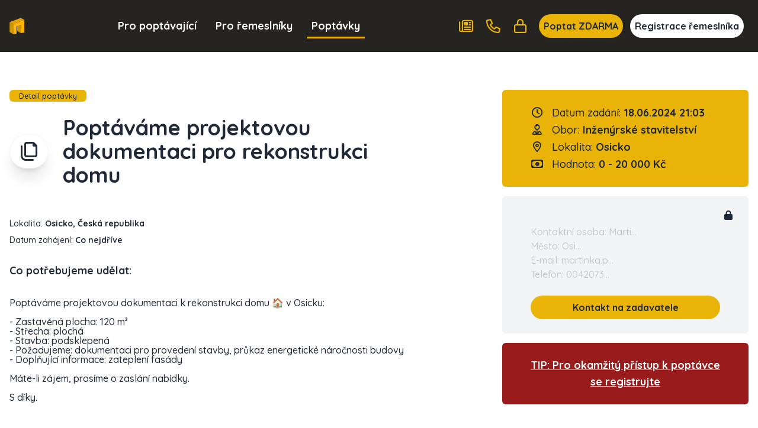

--- FILE ---
content_type: text/html; charset=UTF-8
request_url: https://nejstav.cz/prace/12825-poptavame-projektovou-dokumentaci-pro-rekonstrukci-domu
body_size: 6839
content:
<!DOCTYPE html>
<html lang="cs">
<head>
    <meta charset="UTF-8">
    <meta name="viewport" content="width=device-width, initial-scale=1.0, maximum-scale=1.0, minimum-scale=0.85">

    <meta http-equiv="X-UA-Compatible" content="ie=edge">
        <meta charset="utf-8">
<meta name="viewport" content="width=device-width, initial-scale=1">
<title>Poptáváme projektovou dokumentaci pro rekonstrukci domu | NejStav.cz: Specialista na stavební a řemeslné příležitosti</title>
<meta name="description" content="Hledáte stavební zakázky? Na NejStav.cz najdete 1000+ ověřených stavebních prací každý měsíc. Připojte se k nám a rozšiřte svou klientelu. Jsme Váš spolehlivý partner v stavebnictví. Nabízíme ověřené stavební příležitosti, které vám pomohou najít nové zak...">
<meta name="keywords" content="Stavební příležitosti, Stavební práce, Stavební zakázky, Stavební poptávky, Řemeslné příležitosti, Stavební firmy, Ověřené práce, Rekonstrukce, Obvodové stěny, Zateplení, Výměna oken, Elektroinstalace, Vodoinstalace, Kanalizace, Sádrokarton, Podlahové obk...">
<meta name="csrf-token" content="nacKZMWdAAivxKp7WyOD4rpP6mmrZo8SgE8b3Ntd">
<meta name="robots" content="index,follow">

    <link rel="preconnect" href="https://www.gstatic.com">
<link rel="dns-prefetch" href="https://www.gstatic.com">

<link rel="preconnect" href="https://fonts.googleapis.com">
<link rel="dns-prefetch" href="https://fonts.googleapis.com">

<link rel="preconnect" href="https://fonts.gstatic.com">
<link rel="dns-prefetch" href="https://fonts.gstatic.com">

<link rel="preconnect" href="https://widgets.getsitecontrol.com">
<link rel="dns-prefetch" href="https://widgets.getsitecontrol.com">

<link rel="preload" href="/fonts/vendor/@fortawesome/fontawesome-pro/webfa-brands-400.woff2?f022fca674f561d3f3f9f187a7fa3222"
      as="font"
      type="font/woff2" crossorigin="anonymous">
<link rel="preload" href="/fonts/vendor/@fortawesome/fontawesome-pro/webfa-duotone-900.woff2?f41b398f956e0110835289e223ab1147"
      as="font"
      type="font/woff2" crossorigin="anonymous">
<link rel="preload" href="/fonts/vendor/@fortawesome/fontawesome-pro/webfa-light-300.woff2?183f1c8f71f9b21737cb79caea0f6c3d"
      as="font"
      type="font/woff2" crossorigin="anonymous">
<link rel="preload" href="/fonts/vendor/@fortawesome/fontawesome-pro/webfa-regular-400.woff2?f3100ca1d6b8939d47fe7e23a831bcd3"
      as="font"
      type="font/woff2" crossorigin="anonymous">
<link rel="preload" href="/fonts/vendor/@fortawesome/fontawesome-pro/webfa-solid-900.woff2?e0f1f10202002bf91422fd3768c2d744"
      as="font"
      type="font/woff2" crossorigin="anonymous">

<link rel="preload"
      href="https://fonts.googleapis.com/css?family=Quicksand:300,400,500,600,700&display=swap&subset=latin-ext"
      as="style">
    <link rel="preload" href="/css/app.css?id=efc456c645795326836c6533a83e166f" as="style">
<link rel="preload" href="/css/icons.css?id=e6e7749b46c1fee5e516ae0e92a80465" as="style">

<link rel="stylesheet" href="/css/app.css?id=efc456c645795326836c6533a83e166f">
<link rel="stylesheet" href="/css/icons.css?id=e6e7749b46c1fee5e516ae0e92a80465">

    <link rel="apple-touch-icon" sizes="180x180" href="/favicon/apple-touch-icon.png">
<link rel="icon" type="image/png" sizes="32x32" href="/favicon/favicon-32x32.png">
<link rel="icon" type="image/png" sizes="16x16" href="/favicon/favicon-16x16.png">
<link rel="manifest" href="/favicon/site.webmanifest">
<link rel="mask-icon" href="/favicon/safari-pinned-tab.svg" color="#010b25">
<link rel="shortcut icon" href="/favicon/favicon.ico">
<meta name="msapplication-TileColor" content="#010b25">
<meta name="msapplication-config" content="/favicon/browserconfig.xml">
<meta name="theme-color" content="#ffffff">
    

    <link href="https://fonts.googleapis.com/css?family=Quicksand:300,400,500,600,700&display=swap&subset=latin-ext" rel="stylesheet">

    <meta name="csrf-token" content="nacKZMWdAAivxKp7WyOD4rpP6mmrZo8SgE8b3Ntd">
    <meta name="csrf-param" content="_token">
        <!-- Google Tag Manager -->
    <script>(function (w, d, s, l, i) {
            w[l] = w[l] || [];
            w[l].push({
                'gtm.start':
                    new Date().getTime(), event: 'gtm.js'
            });
            var f = d.getElementsByTagName(s)[0],
                j = d.createElement(s), dl = l != 'dataLayer' ? '&l=' + l : '';
            j.async = true;
            j.src =
                'https://www.googletagmanager.com/gtm.js?id=' + i + dl;
            f.parentNode.insertBefore(j, f);
        })(window, document, 'script', 'dataLayer', 'GTM-NWJK5D9L');</script>
    <!-- End Google Tag Manager -->

    
</head>
<body class="antialiased leading-none font-body font-medium text-base text-gray-800 bg-white">
<div id="app" class="flex flex-col h-full">

    <!-- Google Tag Manager (noscript) -->
    <noscript>
        <iframe src="https://www.googletagmanager.com/ns.html?id=GTM-NWJK5D9L"
                height="0" width="0" style="display:none;visibility:hidden"></iframe>
    </noscript>
    <!-- End Google Tag Manager (noscript) -->
                <div v-cloak>
            <modals-form name="login" :invert_hide=false width="700">
    <div class="p-8">
        <h1 class="text-3xl font-bold">
    Přihlášení</h1>
<form action="https://nejstav.cz/prihlaseni" method="POST">
    <input type="hidden" name="_token" value="nacKZMWdAAivxKp7WyOD4rpP6mmrZo8SgE8b3Ntd">    <div class="mt-4">
            <label for="email"
               class="block leading-5 font-medium text-gray-900 flex items-center mb-1 font-semibold">
            E-mail
                            <span class="ml-1 text-red-600 inline-block text-sm">*</span>
                    </label>
        <label for="email"
           data-input
           class="block rounded-full border shadow-sm bg-white cursor-text border-gray-300 focus-within:border-yellow-500 flex items-start">
        
        <input type="text"
                autofocus
               onfocus="this.setSelectionRange(this.value.length,this.value.length);"                name="email"
               id="email"
                              
               class="border-0 py-3 px-5  w-full rounded-full bg-transparent outline-none cursor-text  form-input"
               value=""
               placeholder="email@domena.cz">
    </label>

    
    </div>
    <div class="mt-4">
            <label for="password"
               class="block leading-5 font-medium text-gray-900 flex items-center mb-1 font-semibold">
            Heslo
                            <span class="ml-1 text-red-600 inline-block text-sm">*</span>
                    </label>
        <label for="password"
           data-input
           class="block rounded-full border shadow-sm bg-white cursor-text border-gray-300 focus-within:border-yellow-500 flex items-start">
        
        <input type="password"
                              name="password"
               id="password"
                              
               class="border-0 py-3 px-5  w-full rounded-full bg-transparent outline-none cursor-text  form-input"
               value=""
               placeholder="Vaše heslo">
    </label>

    
    </div>


    <form-blocking-button
        namespace="login"
        blocking-text="Přihlásit"
        class="bg-yellow-500 mt-8 w-full rounded-full font-semibold py-4 px-10 transition duration-300 ease-in-out hover:bg-gray-800 transition ease-in-out hover:text-white"
        type="submit">
        Přihlásit    </form-blocking-button>
    <div class="text-center mt-6 border-t pt-4 border-gray-300">
        <a href="https://nejstav.cz/zapomenute-heslo" class="inline-block text-brand-600 hover:text-brand-800 text-sm  align-baseline  hover:underline">
            Zapomněli jste heslo?        </a>
    </div>
</form>    </div>
</modals-form>        </div>
        <header class="bg-brand-800 px-4 py-6" x-data="{menu: false}">
    <div class="container lg:flex lg:flex-row lg:justify-between">
        <div class="flex relative flex-row justify-between items-center ">
            <a href="https://nejstav.cz">
                <img loading="lazy" src="https://nejstav.cz/images/logo_cs.svg" alt="NejStav.cz" class="block lg:hidden 2xl:block w-44">
                <img loading="lazy" src="https://nejstav.cz/images/logo_short.svg" alt="NejStav.cz" class="hidden lg:block 2xl:hidden h-7">
            </a>
            <a x-on:click.prevent="menu = !menu" href="#"
               class="lg:hidden self-end text-white text-xl ">
                <i class="fa fa-bars"></i>
            </a>

        </div>
        <ul class="text-white font-bold nav mt-6 mb-4 lg:mb-0 lg:mt-0 lg:flex block flex-col lg:flex-row text-lg navigation items-center" x-cloak x-bind:class="{'hidden': !menu}">
            <li class="relative">
            <a href="https://nejstav.cz"
                class="px-2 mx-2 py-1 text-center">
                Pro poptávající
            </a>
        </li>
            <li class="relative">
            <a href="https://nejstav.cz/pro-remeslniky"
                class="px-2 mx-2 py-1 text-center">
                Pro řemeslníky
            </a>
        </li>
            <li class="relative">
            <a href="https://nejstav.cz/katalog-praci"
                class="px-2 mx-2 py-1 text-center nav-active">
                Poptávky
            </a>
        </li>
            <li class="relative">
            <a href="https://nejstav.cz/katalog-verejnych-poptavek"
                class="px-2 mx-2 py-1 text-center">
                Veřejné zakázky
            </a>
        </li>
            <li class="relative">
            <a href="https://nejstav.cz/firmy"
                class="px-2 mx-2 py-1 text-center">
                Firmy
            </a>
        </li>
            <li class="relative">
            <a href="https://nejstav.cz/clanky"
                class="px-2 mx-2 py-1 text-center">
                Články
            </a>
        </li>
    </ul>

<div class="lg:flex px-2 lg:mx-0 py-1 lg:py-0 items-center" x-cloak x-bind:class="{'hidden': !menu}">
            <a href="https://nejstav.cz/katalog-praci" class="text-yellow-500 hidden lg:inline-block xl:hidden pr-4 hover:text-white transition ease-in-out duration-300" v-tippy content="Poptávky">
            <i class="far fa-xl fa-fw fa-search"></i>
        </a>
        <a href="https://nejstav.cz/jak-fungujeme" class="text-yellow-500 hidden lg:inline-block xl:hidden pr-4 hover:text-white transition ease-in-out duration-300" v-tippy content="Jak fungujeme">
            <i class="far fa-xl fa-fw fa-info-circle"></i>
        </a>
        <a href="https://nejstav.cz/clanky" class="text-yellow-500 hidden lg:inline-block 2xl:hidden pr-4 hover:text-white transition ease-in-out duration-300" v-tippy content="Články">
            <i class="far fa-xl fa-fw fa-newspaper"></i>
        </a>
        <a href="https://nejstav.cz/kontakt" class="text-yellow-500 hidden lg:inline-block 2xl:hidden pr-4 hover:text-white transition ease-in-out duration-300" v-tippy content="Kontakt">
            <i class="far fa-xl fa-fw fa-phone"></i>
        </a>
        <a href="https://nejstav.cz/prihlaseni" @click.prevent="$modal.show('login')" class="text-yellow-500 mr-4 hover:text-white transition ease-in-out duration-300 mt-6 lg:mt-0" v-tippy content="Přihlášení">
            <i class="far fa-xl fa-fw fa-lock"></i>
            <span class="lg:hidden font-bold">Můj účet</span>
        </a>
        <div class="flex flex-col lg:flex-row">
            <div class="flex">
                <a href="https://nejstav.cz/nova-poptavka" class="block xl:hidden px-4 2xl:px-8 text-center mt-4 md:mr-3 lg:mt-0 py-3 bg-yellow-500 rounded-full font-bold hover:bg-white transition ease-in-out duration-300">Poptat</a>
                <a href="https://nejstav.cz/nova-poptavka" class="hidden xl:block px-2 2xl:px-8 text-center mt-4 md:mr-3 lg:mt-0 py-3 bg-yellow-500 rounded-full font-bold hover:bg-white transition ease-in-out duration-300">Poptat
                    ZDARMA</a>
            </div>
            <div class="flex">
                <a href="https://nejstav.cz/registrace" class="flex xl:hidden px-4 2xl:px-8 text-center mt-4 lg:mt-0 py-3 rounded-full font-bold bg-white hover:bg-yellow-500 transition ease-in-out duration-300">Registrace</a>
                <a href="https://nejstav.cz/registrace" class="hidden xl:flex px-2 2xl:px-8 text-center mt-4 lg:mt-0 py-3 rounded-full font-bold bg-white hover:bg-yellow-500 transition ease-in-out duration-300">Registrace
                    řemeslníka</a>
            </div>
        </div>
    </div>

    </div>
</header>

        <div class="container flex-1 px-4 py-8 lg:py-16">
        <div class="flex flex-col lg:flex-row">
            <div class="w-full lg:w-2/3 lg:pr-32 flex flex-col">
                <div class="flex-1">
                    <div class="flex">
                        <small class="px-4 py-1 bg-yellow-500 rounded-md">
                            Detail poptávky                        </small>
                    </div>
                    <div class="flex items-center py-6">
                        <div class="mr-6 shadow-xl border-gray-100 border rounded-full block aspect-square p-3 flex items-center">
                            <i class="far fa-fw fa-files fa-2x "></i>
                        </div>
                        <h1 class="text-4xl font-bold">
                            Poptáváme projektovou dokumentaci pro rekonstrukci domu
                        </h1>
                    </div>

                    
                    <ul class="leading-loose text-sm pt-6">
                        <li>Lokalita: <strong>Osicko, Česká republika</strong>
                        </li>
                        <li>Datum zahájení: <strong>Co nejdříve</strong></li>
                    </ul>

                    <h2 class="text-lg pt-6 font-bold">Co potřebujeme udělat:</h2>
                    <p class="py-4 leading-normal">
                        <p>Poptáváme projektovou dokumentaci k rekonstrukci domu 🏠 v Osicku:<br><br>- Zastavěná plocha: 120 m²<br>- Střecha: plochá<br>- Stavba: podsklepená<br>- Požadujeme: dokumentaci pro provedení stavby, průkaz energetické náročnosti budovy<br>- Doplňující informace: zateplení fasády<br><br>Máte-li zájem, prosíme o zaslání nabídky.<br><br>S díky.</p>
                    </p>
                                    </div>


                                    <div class="bg-yellow-600 mt-6 lg:mt-0 p-6 md:p-8 text-white rounded-md leading-snug mb-4 md:mb-0">
                        <h2 class="font-bold text-lg mb-4 text-brand-800">
                            Nově zadaná stavební práce v “Osicko” čeká na Vaší nabídku!                        </h2>

                        Ověřený zadavatel hledá vhodnou nabídku v hodnotě 0 - 20 000 Kč.<br><a @click.prevent="$modal.show('detail_modal')" class="font-bold underline cursor-pointer hover:no-underline transition ease-in-out duration-300">Kontaktujte ho</a> a domluvte si bližší parametry.                    </div>
                            </div>
            <div class="w-full lg:w-1/3">
                <div class="bg-yellow-500 px-6 lg:px-12 py-6 rounded-md">
                    <ul class="text-lg">
                        <li>
                            <i class="far fa-fw fa-clock mr-2"></i> Datum zadání:                            <strong>18.06.2024 21:03</strong>
                        </li>
                        <li>
                            <i class="far fa-fw fa-user-tie-hair mr-2"></i> Obor:                            <strong>Inženýrské stavitelství</strong>
                        </li>
                        <li>
                            <i class="far fa-fw fa-location-dot mr-2"></i> Lokalita:                            <strong>Osicko</strong>
                        </li>
                        <li>
                            <i class="far fa-fw fa-money-bill mr-2"></i> Hodnota:                            <strong>0 - 20 000 Kč</strong>
                        </li>
                    </ul>
                </div>
                                    <div class="mt-4 bg-gray-100 px-6 lg:px-12 py-6 rounded-md relative">
                                                    <span class="absolute right-0 top-0 mt-6 mr-6"><i class="far fa fa-fw fa-lock"></i></span>
                            <div class="opacity-20">
                                <ul class="py-6 leading-normal">
                                                                                                                <li>Kontaktní osoba: Marti...</li>
                                                                        <li>Město: Osi...</li>
                                    <li>E-mail: martinka.p...</li>
                                    <li>Telefon: 0042073...</li>
                                </ul>
                            </div>
                        
                                                    <a @click.prevent="$modal.show('detail_modal')" class="py-3 bg-yellow-500 w-full cursor-pointer block text-center rounded-full font-bold hover:bg-brand-800 hover:text-white transition ease-in-out">
                                Kontakt na zadavatele                            </a>
                                            </div>
                
                
                                    <div class=" mt-4 sticky absolute top-5">
                        <a class="bg-red-800 text-lg px-6 lg:px-12 text-center underline py-6 font-bold rounded-md text-white block hover:bg-brand-800 transition ease-in-out"
                           href="https://nejstav.cz/registrace">
                            TIP: Pro okamžitý přístup k poptávce se registrujte</a>
                    </div>
                
                <div class="mt-4">
                    <iframe
                        class="rounded-md"
                        class="mb-4"
                        width="100%"
                        height="300"
                        frameborder="0" style="border:0"
                        src="https://www.google.com/maps/embed/v1/place?key=AIzaSyBq05T_V-GjdnG_rlwEoK4ND9UpGephU7s&amp;q=Osicko+76861" allowfullscreen>
                    </iframe>
                </div>
            </div>

        </div>


                    <div class="mt-24">
                <h3 class="text-center mb-16 text-3xl font-bold">
                    Podobné <span class="brand-circle -ml-3 p-5">poptávky</span>                </h3>
                                    <div class="w-full mb-8">
                        <a href="https://nejstav.cz/prace/51301-rychle-a-efektivne-projektova-dokumentace-pro-rekonstrukci" class="hp-work bg-white border border-gray-50 shadow-lg hover:bg-yellow-500 px-10 py-6 rounded-md block transition ease-in-out flex lg:flex-row lg:justify-between lg:items-center flex-col">
                            <div class="flex flex-col">
                                <div class="w-full">
                                    <h4 class="font-bold text-lg leading-tight underline">
                                        Rychle a efektivně: projektová dokumentace pro rekonstrukci
                                    </h4>
                                </div>
                                <div class="w-full flex flex-col lg:flex-row mt-2 justify-between">

                                    <div>
                                        <i class="far fa-fw fa-clock mr-2"></i>
                                        <strong>Dnes v 07:53</strong>
                                    </div>
                                    <div class="lg:mx-4 my-2 lg:my-0">
                                        <i class="far fa-fw fa-location-dot mr-2"></i> Lokalita:
                                        <strong>Jihomoravský kraj</strong>
                                    </div>
                                    <div>
                                        <i class="far fa-fw fa-money-bill mr-2"></i> Hodnota:
                                        <strong>0 - 20 000 Kč</strong>
                                    </div>

                                </div>
                            </div>
                            <div>
                                <div class="">
                            <span class="more mt-4 lg:mt-0 block text-center px-12 py-3 bg-yellow-500 rounded-full font-bold text-gray-800">
                                Detail poptávky                            </span>
                                </div>
                            </div>
                        </a>
                    </div>
                                    <div class="w-full mb-8">
                        <a href="https://nejstav.cz/prace/51299-poptavka-vypracovani-statickeho-posudku-pro-bytovy-dum-v-jablunkove" class="hp-work bg-white border border-gray-50 shadow-lg hover:bg-yellow-500 px-10 py-6 rounded-md block transition ease-in-out flex lg:flex-row lg:justify-between lg:items-center flex-col">
                            <div class="flex flex-col">
                                <div class="w-full">
                                    <h4 class="font-bold text-lg leading-tight underline">
                                        Poptávka: Vypracování statického posudku pro bytový dům v Jablunkově 📐
                                    </h4>
                                </div>
                                <div class="w-full flex flex-col lg:flex-row mt-2 justify-between">

                                    <div>
                                        <i class="far fa-fw fa-clock mr-2"></i>
                                        <strong>Dnes v 07:52</strong>
                                    </div>
                                    <div class="lg:mx-4 my-2 lg:my-0">
                                        <i class="far fa-fw fa-location-dot mr-2"></i> Lokalita:
                                        <strong>Moravskoslezský kraj</strong>
                                    </div>
                                    <div>
                                        <i class="far fa-fw fa-money-bill mr-2"></i> Hodnota:
                                        <strong>0 - 20 000 Kč</strong>
                                    </div>

                                </div>
                            </div>
                            <div>
                                <div class="">
                            <span class="more mt-4 lg:mt-0 block text-center px-12 py-3 bg-yellow-500 rounded-full font-bold text-gray-800">
                                Detail poptávky                            </span>
                                </div>
                            </div>
                        </a>
                    </div>
                                    <div class="w-full mb-8">
                        <a href="https://nejstav.cz/prace/51281-urgentni-poptavka-dokumentace-pro-rekonstrukci" class="hp-work bg-white border border-gray-50 shadow-lg hover:bg-yellow-500 px-10 py-6 rounded-md block transition ease-in-out flex lg:flex-row lg:justify-between lg:items-center flex-col">
                            <div class="flex flex-col">
                                <div class="w-full">
                                    <h4 class="font-bold text-lg leading-tight underline">
                                        Urgentní poptávka - dokumentace pro rekonstrukci! 🚨
                                    </h4>
                                </div>
                                <div class="w-full flex flex-col lg:flex-row mt-2 justify-between">

                                    <div>
                                        <i class="far fa-fw fa-clock mr-2"></i>
                                        <strong>Včera v 20:31</strong>
                                    </div>
                                    <div class="lg:mx-4 my-2 lg:my-0">
                                        <i class="far fa-fw fa-location-dot mr-2"></i> Lokalita:
                                        <strong>Zlínský kraj</strong>
                                    </div>
                                    <div>
                                        <i class="far fa-fw fa-money-bill mr-2"></i> Hodnota:
                                        <strong>0 - 20 000 Kč</strong>
                                    </div>

                                </div>
                            </div>
                            <div>
                                <div class="">
                            <span class="more mt-4 lg:mt-0 block text-center px-12 py-3 bg-yellow-500 rounded-full font-bold text-gray-800">
                                Detail poptávky                            </span>
                                </div>
                            </div>
                        </a>
                    </div>
                                    <div class="w-full mb-8">
                        <a href="https://nejstav.cz/prace/51269-rozsireni-fv-elektrarny-odborne-dokumentace-potrebne" class="hp-work bg-white border border-gray-50 shadow-lg hover:bg-yellow-500 px-10 py-6 rounded-md block transition ease-in-out flex lg:flex-row lg:justify-between lg:items-center flex-col">
                            <div class="flex flex-col">
                                <div class="w-full">
                                    <h4 class="font-bold text-lg leading-tight underline">
                                        📈 Rozšíření FV elektrárny – odborné dokumentace potřebné!
                                    </h4>
                                </div>
                                <div class="w-full flex flex-col lg:flex-row mt-2 justify-between">

                                    <div>
                                        <i class="far fa-fw fa-clock mr-2"></i>
                                        <strong>Včera v 20:02</strong>
                                    </div>
                                    <div class="lg:mx-4 my-2 lg:my-0">
                                        <i class="far fa-fw fa-location-dot mr-2"></i> Lokalita:
                                        <strong>Zlínský kraj</strong>
                                    </div>
                                    <div>
                                        <i class="far fa-fw fa-money-bill mr-2"></i> Hodnota:
                                        <strong>0 - 20 000 Kč</strong>
                                    </div>

                                </div>
                            </div>
                            <div>
                                <div class="">
                            <span class="more mt-4 lg:mt-0 block text-center px-12 py-3 bg-yellow-500 rounded-full font-bold text-gray-800">
                                Detail poptávky                            </span>
                                </div>
                            </div>
                        </a>
                    </div>
                                    <div class="w-full mb-8">
                        <a href="https://nejstav.cz/prace/51213-hledame-rychlou-pomoc-projektanta-umakartove-jadro" class="hp-work bg-white border border-gray-50 shadow-lg hover:bg-yellow-500 px-10 py-6 rounded-md block transition ease-in-out flex lg:flex-row lg:justify-between lg:items-center flex-col">
                            <div class="flex flex-col">
                                <div class="w-full">
                                    <h4 class="font-bold text-lg leading-tight underline">
                                        🎯 Hledáme rychlou pomoc projektanta - umakartové jádro 🎯
                                    </h4>
                                </div>
                                <div class="w-full flex flex-col lg:flex-row mt-2 justify-between">

                                    <div>
                                        <i class="far fa-fw fa-clock mr-2"></i>
                                        <strong>Včera v 13:06</strong>
                                    </div>
                                    <div class="lg:mx-4 my-2 lg:my-0">
                                        <i class="far fa-fw fa-location-dot mr-2"></i> Lokalita:
                                        <strong>Liberecký kraj</strong>
                                    </div>
                                    <div>
                                        <i class="far fa-fw fa-money-bill mr-2"></i> Hodnota:
                                        <strong>0 - 20 000 Kč</strong>
                                    </div>

                                </div>
                            </div>
                            <div>
                                <div class="">
                            <span class="more mt-4 lg:mt-0 block text-center px-12 py-3 bg-yellow-500 rounded-full font-bold text-gray-800">
                                Detail poptávky                            </span>
                                </div>
                            </div>
                        </a>
                    </div>
                
                <div class="flex justify-center mt-14 mb-6">
                    <a href="https://nejstav.cz/katalog-praci?filters%5Bcategory%5D%5B0%5D=111" class="px-8 mt-4 lg:mt-0 py-3 bg-yellow-500 inline-flex lg:block rounded-full font-bold hover:bg-brand-800 hover:text-white transition ease-in-out duration-300">
                        Další poptávky z kategorie inženýrské stavitelství                    </a>
                </div>
            </div>
        
    </div>

    <modals-form name="detail_modal" :invert_hide=true width="900">
    <form id="registration" method="post" action="https://nejstav.cz/lead-form">
        <input type="hidden" name="form" value="App\Http\LeadForms\WorkDetailLeadForm">
        <input type="hidden" name="work_id" value="12825">
        <input type="hidden" name="_token" value="nacKZMWdAAivxKp7WyOD4rpP6mmrZo8SgE8b3Ntd">        <div class="bg-brand-800 p-8 lg:p-14 lg:bg-[url('/images/paper_plane.svg')] lg:bg-no-repeat lg:bg-contain lg:bg-right" style="background-size: auto 70%">
            <div class="bg-yellow-500 inline-flex py-1 text-xs px-2 rounded-md mb-4">
                Poptáváme projektovou dokumentaci pro rekonstrukci domu
            </div>
            <h2 class="text-3xl text-white font-bold lg:w-2/3">
                Pro více informací vyplňte údaje.            </h2>
        </div>
        <div class="p-8 lg:p-14">
            <div class="flex flex-col lg:flex-row gap-4">
                <div class="w-full">
                    <label for="contact_person" data-input>
                        <input type="text" name="contact_person" placeholder="Vaše jméno" class="px-5 py-3 bg-gray-200 w-full md:border flex rounded-full ">
                    </label>
                </div>
                <div class="w-full">
                    <label for="phone_number" data-input>
                        <input type="text" name="phone_number" placeholder="Váš telefon" class="px-5 py-3 bg-gray-200 md:border flex w-full rounded-full  ">
                    </label>
                </div>
            </div>
            <div class="flex mt-4 flex-col justify-between lg:flex-row gap-4">
                <p class="text-xs mt-4">
                    Odesláním souhlasíte s <a class="underline" href="https://nejstav.cz/ochrana-osobnich-udaju">ochranou osobních údajů</a>.                </p>

                <form-blocking-button
                    v-captcha-button
                    namespace="login"
                    blocking-text="Odeslat"
                    class="bg-yellow-500 rounded-full font-semibold py-3 px-20 transition duration-300 ease-in-out hover:bg-brand-800 transition ease-in-out hover:text-white"
                    type="submit">
                    Odeslat                </form-blocking-button>
            </div>
        </div>
    </form>
</modals-form>

    <div class="bg-brand-800 lg:bg-[url('/images/footer.png')] bg-no-repeat bg-contain bg-right-bottom">
    <div class="container px-4 py-16">

        <div class="flex flex-col lg:flex-row">
            <div class="lg:w-1/3 font-semibold">
                <p class="text-brand-200 text-sm">
                    <img src="https://nejstav.cz/images/logo_dark_cs.svg" alt="NejStav.cz" class="w-40 mb-6">
                    NejStav.cz je platforma, která byla vytvořena pro stavební firmy, podnikatele a živnostníky. Nabízíme 1000+ zajímavých a ověřených stavebních příležitostí každý měsíc a jsme hrdí na naši schopnost podporovat růst a rozvoj firem. Naše služba je navržena tak, aby usnadnila proces hledání zakázek, a&nbsp;zároveň poskytla nástroje a podporu, které potřebujete k dosažení úspěchu.                </p>
            </div>
            <div class="lg:w-2/3 flex flex-col lg:items-end mt-8 lg:mt-0 text-white lg:mr-56">
                <div class="h-full flex flex-col">
                    <div class="flex-1">
                        <ul class="leading-normal text-sm">
                            <li>
                                <a class="hover:text-yellow-500 transition ease-in-out duration-300" href="https://nejstav.cz/kontakt">Kontakt</a>
                            </li>
                            <li>
                                <a class="hover:text-yellow-500 transition ease-in-out duration-300" href="https://nejstav.cz/jak-fungujeme">Jak fungujeme</a>
                            </li>
                            <li>
                                <a class="hover:text-yellow-500 transition ease-in-out duration-300" href="https://nejstav.cz/obchodni-podminky">Obchodní podmínky</a>
                            </li>
                            <li>
                                <a class="hover:text-yellow-500 transition ease-in-out duration-300" href="https://nejstav.cz/ochrana-osobnich-udaju">Ochrana osobních údajů</a>
                            </li>
                            <li>IČ: 07342250</li>
                            <li>DIČ: CZ07342250</li>
                        </ul>
                    </div>
                    <div class="flex  mt-4">
                        Partnerská služba
                        <img src="https://nejstav.cz/images/aaapoptavka.svg" alt="" class="ml-6 h-4">
                    </div>
                </div>
            </div>
        </div>
    </div>
</div>
</div>


<script>
    window._lang = 'cs';
    window.captchaSiteKey = '6LfJnhwoAAAAAMg7v15ewEeNYEGgWk6j87Q_UfLy';
</script>



<script src="/js/app.js?id=5a4d1809e0f984fe78f9d83780c49a81" defer></script>
</body>
</html>


--- FILE ---
content_type: text/html; charset=UTF-8
request_url: https://www.googletagmanager.com/ns.html?id=GTM-NWJK5D9L
body_size: -75
content:
<!DOCTYPE html>


<html lang=en>
<head>
  <meta charset=utf-8>
  <title>ns</title>
</head>
<body>
  

  

  
  

  

  

  

  

  

  

  

  

  

  

  

  

  

  







































<img height="1" width="1" style="border-style:none;" alt="" src="//www.googleadservices.com/pagead/conversion/11406946628/?url=https%3A%2F%2Fnejstav.cz%2Fprace%2F12825-poptavame-projektovou-dokumentaci-pro-rekonstrukci-domu&amp;guid=ON&amp;script=0&amp;data="/>















































</body></html>


--- FILE ---
content_type: image/svg+xml
request_url: https://nejstav.cz/images/aaapoptavka.svg
body_size: 2272
content:
<svg id="e5318d15-ce8f-45e4-80b7-6a7657540919" data-name="Vrstva 1" xmlns="http://www.w3.org/2000/svg" viewBox="0 0 2066.149 231.661"><defs><style>.ad42a07b-b75c-497c-8e6f-9b9459cb7640{fill:#fdfefe;}.af6a074d-0752-4ace-bf20-eaeca53f377e{fill:#96c1e1;}</style></defs><title>logo-w</title><path class="ad42a07b-b75c-497c-8e6f-9b9459cb7640" d="M656.655,105.2c0,31.043-21.549,51.309-53.618,51.309H558.142a1.212,1.212,0,0,0-1.283,1.283v71.32a3.635,3.635,0,0,1-3.848,3.848H536.079a3.635,3.635,0,0,1-3.848-3.848V56.969a3.636,3.636,0,0,1,3.848-3.848h67.985C635.619,53.121,656.655,73.9,656.655,105.2Zm-24.628.513c0-18.728-12.571-31.3-31.3-31.3H558.142a1.212,1.212,0,0,0-1.283,1.282v59.519a1.212,1.212,0,0,0,1.283,1.283h42.586C619.456,136.5,632.027,124.185,632.027,105.713Z" transform="translate(-7.38 -3.608)"/><path class="ad42a07b-b75c-497c-8e6f-9b9459cb7640" d="M681.023,173.7V112.64c0-36.686,25.4-61.315,63.366-61.315,38.225,0,63.624,24.629,63.624,61.315V173.7c0,36.942-25.4,61.57-63.624,61.57C706.421,235.269,681.023,210.641,681.023,173.7Zm102.361,1.025V112.383c0-23.859-15.649-39.764-39-39.764-23.089,0-38.738,15.905-38.738,39.764v62.341c0,23.6,15.649,39.252,38.738,39.252C767.735,213.976,783.384,198.327,783.384,174.724Z" transform="translate(-7.38 -3.608)"/><path class="ad42a07b-b75c-497c-8e6f-9b9459cb7640" d="M968.351,105.2c0,31.043-21.55,51.309-53.618,51.309H869.838a1.212,1.212,0,0,0-1.283,1.283v71.32a3.636,3.636,0,0,1-3.848,3.848H847.775a3.636,3.636,0,0,1-3.849-3.848V56.969a3.637,3.637,0,0,1,3.849-3.848h67.984C947.315,53.121,968.351,73.9,968.351,105.2Zm-24.628.513c0-18.728-12.571-31.3-31.3-31.3H869.838a1.212,1.212,0,0,0-1.283,1.282v59.519a1.212,1.212,0,0,0,1.283,1.283h42.586C931.152,136.5,943.723,124.185,943.723,105.713Z" transform="translate(-7.38 -3.608)"/><path class="ad42a07b-b75c-497c-8e6f-9b9459cb7640" d="M1114.321,57.226V71.08a3.636,3.636,0,0,1-3.848,3.848h-47.717a1.212,1.212,0,0,0-1.283,1.282v152.9a3.635,3.635,0,0,1-3.848,3.848h-16.932a3.636,3.636,0,0,1-3.849-3.848V76.21a1.211,1.211,0,0,0-1.282-1.282H990.154a3.636,3.636,0,0,1-3.849-3.848V57.226a3.636,3.636,0,0,1,3.849-3.848h120.319A3.635,3.635,0,0,1,1114.321,57.226Z" transform="translate(-7.38 -3.608)"/><path class="ad42a07b-b75c-497c-8e6f-9b9459cb7640" d="M1235.41,229.882l-8.979-28.733c-.257-.514-.513-1.026-1.283-1.026h-71.576c-.77,0-1.026.512-1.283,1.026l-8.979,28.733a4.1,4.1,0,0,1-4.361,3.078h-18.215c-2.822,0-3.848-1.539-3.079-4.361L1173.07,56.456a4.1,4.1,0,0,1,4.361-3.078h23.6a4.105,4.105,0,0,1,4.362,3.078L1261.321,228.6c.77,2.566-.256,4.361-3.079,4.361h-18.47A4.105,4.105,0,0,1,1235.41,229.882Zm-75.424-49.257h58.749c.769,0,1.282-.513,1.026-1.54L1190,83.394c-.257-1.283-1.282-1.283-1.539,0l-29.5,95.691C1158.7,180.112,1159.216,180.625,1159.986,180.625Zm53.875-172.4-16.419,25.4a4.889,4.889,0,0,1-4.619,2.565H1179.74c-2.822,0-3.849-2.052-2.566-4.618l13.6-25.141a4.7,4.7,0,0,1,4.618-2.822h15.905C1214.373,3.608,1215.4,5.66,1213.861,8.226Z" transform="translate(-7.38 -3.608)"/><path class="ad42a07b-b75c-497c-8e6f-9b9459cb7640" d="M1308.009,229.882,1253.621,57.739c-.769-2.822.513-4.361,3.335-4.361h18.215a4.4,4.4,0,0,1,4.361,3.335l42.074,139.818c.256,1.283,1.282,1.283,1.539,0l41.817-139.818a4.4,4.4,0,0,1,4.361-3.335h17.7c2.822,0,4.105,1.539,3.335,4.361l-54.9,172.143a4.1,4.1,0,0,1-4.361,3.078H1312.37A4.105,4.105,0,0,1,1308.009,229.882Z" transform="translate(-7.38 -3.608)"/><path class="ad42a07b-b75c-497c-8e6f-9b9459cb7640" d="M1414.477,229.112V57.226a3.635,3.635,0,0,1,3.847-3.848h16.933a3.635,3.635,0,0,1,3.848,3.848v80.042c0,1.026.769,1.54,1.539.514l72.6-82.352a5.573,5.573,0,0,1,4.618-2.052h19.242c3.335,0,4.1,2.052,2.051,4.618l-59.261,70.55a1.621,1.621,0,0,0-.257,1.8l64.393,98c1.8,2.823.513,4.618-2.565,4.618h-19.241a4.884,4.884,0,0,1-4.618-2.565l-54.9-82.608c-.513-.77-1.283-1.026-1.8-.256l-21.293,23.6a4.762,4.762,0,0,0-.513,1.795v56.184a3.635,3.635,0,0,1-3.848,3.848h-16.933A3.635,3.635,0,0,1,1414.477,229.112Z" transform="translate(-7.38 -3.608)"/><path class="ad42a07b-b75c-497c-8e6f-9b9459cb7640" d="M1683.844,229.882l-8.979-28.733c-.256-.514-.513-1.026-1.283-1.026h-71.576c-.769,0-1.026.512-1.282,1.026l-8.98,28.733a4.1,4.1,0,0,1-4.361,3.078h-18.215c-2.822,0-3.848-1.539-3.078-4.361L1621.5,56.456a4.106,4.106,0,0,1,4.361-3.078h23.6a4.1,4.1,0,0,1,4.361,3.078L1709.755,228.6c.77,2.566-.256,4.361-3.078,4.361h-18.472A4.105,4.105,0,0,1,1683.844,229.882Zm-75.424-49.257h58.749c.77,0,1.282-.513,1.026-1.54l-29.759-95.691c-.257-1.283-1.283-1.283-1.539,0l-29.5,95.691C1607.137,180.112,1607.651,180.625,1608.42,180.625Z" transform="translate(-7.38 -3.608)"/><path class="ad42a07b-b75c-497c-8e6f-9b9459cb7640" d="M1734.637,215c0-9.749,8.978-17.445,18.471-17.445s18.728,7.7,18.728,17.445c0,10-8.21,17.958-18.728,17.958C1742.333,232.96,1734.637,225.007,1734.637,215Z" transform="translate(-7.38 -3.608)"/><path class="ad42a07b-b75c-497c-8e6f-9b9459cb7640" d="M1804.415,176.264V109.818c0-35.147,25.142-58.493,62.6-58.493s62.341,22.576,62.341,56.7c0,1.8-1.539,2.822-3.849,3.079l-16.932,1.026c-2.565.256-3.848-.513-3.848-1.54v-1.539c0-21.806-14.88-36.429-37.712-36.429s-37.969,14.623-37.969,36.429V177.29c0,21.806,15.136,36.429,37.969,36.429s37.712-14.623,37.712-36.429c0-1.8,1.283-3.079,3.848-2.822l16.932,1.026c2.31.256,3.849.513,3.849,1.283v1.283c0,34.12-24.885,57.209-62.341,57.209S1804.415,211.667,1804.415,176.264Z" transform="translate(-7.38 -3.608)"/><path class="ad42a07b-b75c-497c-8e6f-9b9459cb7640" d="M1954.492,229.112v-15.9a7.689,7.689,0,0,1,1.539-4.619L2045.053,76.21c.513-.769.257-1.539-.77-1.539H1958.34a3.635,3.635,0,0,1-3.848-3.848v-13.6a3.635,3.635,0,0,1,3.848-3.848h111.342a3.635,3.635,0,0,1,3.847,3.848V73.132a7.676,7.676,0,0,1-1.539,4.617l-89.535,132.378c-.512.771-.256,1.54.771,1.54h86.456a3.636,3.636,0,0,1,3.847,3.848v13.6a3.635,3.635,0,0,1-3.847,3.848H1958.34A3.635,3.635,0,0,1,1954.492,229.112Z" transform="translate(-7.38 -3.608)"/><path class="af6a074d-0752-4ace-bf20-eaeca53f377e" d="M126.221,229.368l-7.184-23.859c-.256-1.026-.769-1.283-1.539-1.283H54.645c-.77,0-1.283.257-1.54,1.283l-7.183,23.859a4.727,4.727,0,0,1-4.874,3.591H11.288c-3.078,0-4.617-2.052-3.592-4.874L62.341,56.969a4.728,4.728,0,0,1,4.874-3.591h37.712a4.728,4.728,0,0,1,4.875,3.591l54.644,171.116c1.026,2.822-.513,4.874-3.591,4.874H131.1A4.727,4.727,0,0,1,126.221,229.368Zm-62.854-53.1h45.409c1.026,0,1.539-.514,1.282-1.8L86.969,96.221c-.513-1.283-1.539-1.283-2.052,0L62.084,174.467C61.828,175.749,62.341,176.263,63.367,176.263Z" transform="translate(-7.38 -3.608)"/><path class="af6a074d-0752-4ace-bf20-eaeca53f377e" d="M298.359,229.368l-7.183-23.859c-.257-1.026-.77-1.283-1.54-1.283H226.783c-.77,0-1.283.257-1.54,1.283l-7.183,23.859a4.728,4.728,0,0,1-4.874,3.591h-29.76c-3.078,0-4.617-2.052-3.591-4.874L234.479,56.969a4.728,4.728,0,0,1,4.874-3.591h37.713a4.727,4.727,0,0,1,4.874,3.591l54.644,171.116c1.027,2.822-.513,4.874-3.591,4.874H303.234A4.728,4.728,0,0,1,298.359,229.368Zm-62.854-53.1h45.409c1.026,0,1.539-.514,1.282-1.8L259.108,96.221c-.514-1.283-1.54-1.283-2.053,0l-22.833,78.246C233.966,175.749,234.479,176.263,235.505,176.263Z" transform="translate(-7.38 -3.608)"/><path class="af6a074d-0752-4ace-bf20-eaeca53f377e" d="M470.5,229.368l-7.183-23.859c-.257-1.026-.77-1.283-1.54-1.283H398.922c-.77,0-1.283.257-1.54,1.283L390.2,229.368a4.728,4.728,0,0,1-4.875,3.591H355.565c-3.078,0-4.618-2.052-3.592-4.874L406.618,56.969a4.726,4.726,0,0,1,4.874-3.591H449.2a4.728,4.728,0,0,1,4.875,3.591l54.644,171.116c1.026,2.822-.513,4.874-3.591,4.874h-29.76A4.727,4.727,0,0,1,470.5,229.368Zm-62.854-53.1h45.408c1.027,0,1.54-.514,1.283-1.8L431.246,96.221c-.513-1.283-1.539-1.283-2.052,0l-22.833,78.246C406.105,175.749,406.618,176.263,407.644,176.263Z" transform="translate(-7.38 -3.608)"/></svg>

--- FILE ---
content_type: image/svg+xml
request_url: https://nejstav.cz/images/circle.svg
body_size: 819
content:
<?xml version="1.0" encoding="utf-8"?>
<!-- Generator: Adobe Illustrator 27.8.1, SVG Export Plug-In . SVG Version: 6.00 Build 0)  -->
<svg version="1.1" id="Vrstva_1" xmlns="http://www.w3.org/2000/svg" xmlns:xlink="http://www.w3.org/1999/xlink" x="0px" y="0px"
	 viewBox="0 0 166.5 80.8" style="enable-background:new 0 0 166.5 80.8;" xml:space="preserve">
<style type="text/css">
	.st0{fill:#E4A000;}
</style>
<path class="st0" d="M142.1,14.3c1.6,0.8,3,1.5,4.4,2.2c5.8,3,11.1,6.9,15.2,12.1c5.6,7.1,6.1,15.2,1.6,23.1
	c-2.3,4.1-5.5,7.3-9.2,10.1c-7.3,5.4-15.6,8.9-24.2,11.6c-12.6,3.9-25.5,6-38.7,6.8c-14.3,0.8-28.4,0.1-42.5-2.1
	c-10.3-1.6-20.4-3.9-29.8-8.3C15,68,11.3,65.9,8.2,63.2C-0.2,56.3-2,45.5,3.3,36c2.6-4.8,6.3-8.6,10.5-12C23.6,15.8,34.9,10.7,47,7
	c16.5-5.1,33.4-7.2,50.6-6.6c11.5,0.4,22.8,1.5,33.9,4.7c3.3,0.9,6.4,2.3,9.6,3.5c0.8,0.3,1.5,0.8,2.2,1.3c1.8,1.4,1.7,2.6-0.3,4
	C142.8,14,142.5,14.1,142.1,14.3L142.1,14.3z M92.9,5.3c0-0.1,0-0.2,0-0.3C92.2,5,91.6,5,91,5C77,5.1,63.3,7.1,49.9,11
	c-11.7,3.5-22.7,8.2-32.3,15.9c-3.9,3.1-7.4,6.5-9.9,10.9c-4.6,8-3.1,16.7,4.1,22.4c2.7,2.1,5.7,3.8,8.8,5.2
	C29,69.3,37.9,71.5,47,73c13,2.3,26.1,2.9,39.3,2.6c15.5-0.4,30.6-2.8,45.3-7.8c6.9-2.4,13.6-5.3,19.5-9.7c3.6-2.7,6.8-5.9,8.8-10.1
	c2.2-4.6,2.4-9.3-0.2-13.8c-1-1.7-2.3-3.4-3.6-4.9c-4.3-4.6-9.6-7.9-15.3-10.3c-7.2-3.1-14.6-5.4-22.3-6.9
	c-10.2-2.1-20.5-3.1-30.9-1c-0.5,0.1-1.2,0.3-1.6,0.1c-0.7-0.4-1.6-0.9-1.8-1.5c-0.2-0.6,0.4-1.6,0.9-2.1c0.6-0.5,1.5-0.7,2.3-1
	C89.2,6.2,91.1,5.8,92.9,5.3L92.9,5.3z M125.1,8.6c4.9,1.6,9.7,3.1,14.6,4.7C135.2,10.4,130.2,9.2,125.1,8.6z"/>
</svg>


--- FILE ---
content_type: image/svg+xml
request_url: https://nejstav.cz/images/logo_short.svg
body_size: 2559
content:
<svg xml:space="preserve" style="max-height: 500px" viewBox="0 0 58.7214 62.56467065868263" y="0px" x="0px" xmlns:xlink="http://www.w3.org/1999/xlink" xmlns="http://www.w3.org/2000/svg" id="Vrstva_1" version="1.1" width="58.7214" height="62.56467065868263">
<style type="text/css">
	.st0{fill:#FFFFFF;}
	.st1{fill:#FFB506;}
	.st2{fill:#CD9500;}
	.st3{fill:#E4A000;}
</style>
<g>
	<path d="M98.3,15.4c3.2,0,5.6,0.7,7.3,2c1.7,1.3,2.8,3.1,3.4,5.4c0.6,2.2,0.9,4.7,0.9,7.4v16.7c0,1.1-0.4,2.1-1.1,2.8&#10;&#9;&#9;s-1.7,1.1-2.8,1.1s-2.1-0.4-2.8-1.1s-1.1-1.7-1.1-2.8V30.3c0-1.4-0.2-2.7-0.6-3.9c-0.4-1.2-1-2.1-2-2.8s-2.3-1-4.1-1&#10;&#9;&#9;s-3.2,0.3-4.4,1s-2.1,1.6-2.7,2.8c-0.6,1.2-0.9,2.4-0.9,3.9v16.7c0,1.1-0.4,2.1-1.1,2.8s-1.7,1.1-2.8,1.1s-2.1-0.4-2.8-1.1&#10;&#9;&#9;s-1.1-1.7-1.1-2.8V20.1c0-1.1,0.4-2.1,1.1-2.8s1.7-1.1,2.8-1.1s2.1,0.4,2.8,1.1s1.1,1.7,1.1,2.8v2.8l-1-0.2&#10;&#9;&#9;c0.4-0.7,0.9-1.5,1.7-2.4c0.7-0.8,1.6-1.6,2.6-2.4c1-0.7,2.1-1.3,3.4-1.8C95.4,15.7,96.8,15.5,98.3,15.4L98.3,15.4z" class="st0"/>
	<path d="M134.5,51.5c-3.7,0-6.9-0.8-9.6-2.3c-2.7-1.5-4.8-3.6-6.2-6.3c-1.4-2.6-2.2-5.6-2.2-9c0-3.9,0.8-7.2,2.4-10&#10;&#9;&#9;s3.6-4.9,6.2-6.3c2.6-1.5,5.3-2.2,8.1-2.2c2.2,0,4.3,0.4,6.3,1.4c2,0.9,3.7,2.2,5.2,3.7c1.5,1.6,2.7,3.4,3.6,5.5s1.3,4.3,1.3,6.6&#10;&#9;&#9;c0,1-0.4,1.9-1.2,2.5c-0.8,0.7-1.7,1-2.7,1h-24.8l-1.9-6.5h23.9l-1.4,1.3v-1.8c-0.1-1.3-0.5-2.4-1.3-3.4s-1.8-1.8-3-2.4&#10;&#9;&#9;c-1.2-0.6-2.5-0.9-3.8-0.9s-2.5,0.2-3.6,0.5s-2.1,0.9-2.9,1.8c-0.8,0.8-1.5,1.9-1.9,3.3s-0.7,3.1-0.7,5.3c0,2.3,0.5,4.3,1.5,5.9&#10;&#9;&#9;c1,1.6,2.2,2.9,3.8,3.7c1.5,0.8,3.2,1.3,4.9,1.3c1.6,0,2.9-0.1,3.8-0.4c0.9-0.3,1.7-0.6,2.3-0.9s1.1-0.7,1.6-0.9&#10;&#9;&#9;c0.8-0.4,1.5-0.6,2.2-0.6c0.9,0,1.7,0.3,2.4,1c0.6,0.7,0.9,1.4,0.9,2.3c0,1.2-0.6,2.2-1.8,3.2c-1.1,0.9-2.7,1.8-4.8,2.5&#10;&#9;&#9;C138.7,51.2,136.6,51.6,134.5,51.5L134.5,51.5z" class="st0"/>
	<path d="M164.9,51.5c0,2.5-0.5,4.6-1.4,6.4c-0.9,1.8-2.2,3.2-3.8,4.2c-1.6,1-3.4,1.5-5.4,1.5c-1.1,0-2-0.4-2.6-1.1&#10;&#9;&#9;s-1-1.6-1-2.6v-0.7c0-0.9,0.3-1.7,0.9-2.3c0.6-0.6,1.4-1,2.4-1.3c1-0.3,1.8-0.8,2.2-1.5c0.4-0.6,0.7-1.4,0.8-2.2&#10;&#9;&#9;c0.1-0.9,0.2-1.8,0.2-2.7V20.1c0-1.1,0.4-2.1,1.1-2.8s1.7-1.1,2.8-1.1s2.1,0.4,2.8,1.1s1.1,1.7,1.1,2.8L164.9,51.5L164.9,51.5z&#10;&#9;&#9; M160.9,11.9c-1.5,0-2.5-0.2-3.1-0.7s-0.9-1.3-0.9-2.5V7.4c0-1.3,0.3-2.1,1-2.6c0.7-0.5,1.7-0.7,3.1-0.7c1.5,0,2.6,0.2,3.2,0.7&#10;&#9;&#9;s0.9,1.3,0.9,2.5v1.2c0,1.3-0.3,2.1-1,2.6C163.4,11.6,162.4,11.9,160.9,11.9L160.9,11.9z" class="st0"/>
	<path d="M172,45.5c-0.4-0.6-0.6-1.4-0.6-2.3c0-0.9,0.6-1.8,1.7-2.5c0.7-0.4,1.4-0.6,2.2-0.6s1.5,0.5,2.3,1.2&#10;&#9;&#9;c1.3,1.3,2.6,2.2,4,2.9c1.4,0.7,3.1,1,5.2,1c0.6,0,1.4-0.1,2.1-0.3s1.5-0.5,2-1c0.6-0.5,0.9-1.4,0.9-2.5c0-0.9-0.3-1.7-1-2.3&#10;&#9;&#9;c-0.6-0.6-1.5-1-2.6-1.4s-2.2-0.8-3.5-1.1c-1.3-0.4-2.7-0.8-4.1-1.3s-2.7-1.1-3.9-1.8c-1.2-0.8-2.1-1.8-2.9-3&#10;&#9;&#9;c-0.7-1.3-1.1-2.8-1.1-4.8c0-2.2,0.6-4,1.8-5.5s2.8-2.7,4.7-3.5c1.9-0.8,4-1.2,6.1-1.2c1.3,0,2.8,0.2,4.2,0.5&#10;&#9;&#9;c1.5,0.3,2.9,0.8,4.2,1.6c1.3,0.7,2.5,1.7,3.4,2.8c0.5,0.7,0.8,1.4,0.9,2.3c0.1,0.9-0.3,1.7-1.2,2.5c-0.6,0.5-1.4,0.8-2.3,0.7&#10;&#9;&#9;s-1.6-0.4-2.1-0.9c-0.7-0.9-1.7-1.7-3-2.3c-1.2-0.6-2.7-0.8-4.3-0.8c-0.6,0-1.4,0.1-2.1,0.2c-0.8,0.2-1.4,0.5-2,1s-0.9,1.3-0.9,2.4&#10;&#9;&#9;c0,1,0.3,1.8,1,2.4s1.5,1.1,2.6,1.4c1.1,0.4,2.3,0.7,3.5,1.1c1.3,0.3,2.6,0.8,4,1.2c1.3,0.5,2.6,1.1,3.7,1.9s2,1.8,2.7,3&#10;&#9;&#9;c0.7,1.2,1,2.8,1,4.7c0,2.2-0.6,4.1-2,5.7c-1.3,1.6-2.9,2.7-4.9,3.5s-4,1.2-6,1.2c-2.6,0-5.1-0.4-7.7-1.3&#10;&#9;&#9;C175.8,49.3,173.7,47.7,172,45.5L172,45.5z" class="st0"/>
	<path d="M205.7,16.7h15.4c1,0,1.9,0.3,2.6,1s1,1.6,1,2.6s-0.4,1.8-1,2.5s-1.6,1-2.6,1h-15.4c-1,0-1.9-0.3-2.6-1&#10;&#9;&#9;s-1-1.6-1-2.6s0.4-1.8,1-2.5S204.7,16.7,205.7,16.7z M212.7,8.6c1.1,0,2,0.4,2.8,1.1c0.7,0.8,1.1,1.7,1.1,2.8v28.9&#10;&#9;&#9;c0,0.6,0.1,1.1,0.4,1.5s0.6,0.7,1,0.8c0.4,0.2,0.9,0.3,1.3,0.3c0.5,0,1-0.1,1.4-0.3s0.9-0.3,1.5-0.3c0.6,0,1.2,0.3,1.7,0.8&#10;&#9;&#9;c0.5,0.6,0.8,1.3,0.8,2.3c0,1.2-0.7,2.2-2,3s-2.7,1.2-4.3,1.2c-0.9,0-1.9-0.1-3-0.2c-1.1-0.2-2.1-0.5-3.1-1.1&#10;&#9;&#9;c-1-0.6-1.8-1.5-2.4-2.7c-0.6-1.2-1-2.9-1-5V12.6c0-1.1,0.4-2.1,1.1-2.8S211.6,8.6,212.7,8.6L212.7,8.6z" class="st0"/>
	<path d="M260.1,15.4c1.1,0,2.1,0.4,2.8,1.1s1.1,1.7,1.1,2.9v27.5c0,1.1-0.4,2.1-1.1,2.8s-1.7,1.1-2.8,1.1&#10;&#9;&#9;s-2.1-0.4-2.8-1.1s-1.1-1.7-1.1-2.8v-3.2l1.4,0.6c0,0.6-0.3,1.2-0.9,2.1c-0.6,0.8-1.4,1.6-2.5,2.4c-1,0.8-2.3,1.4-3.7,2&#10;&#9;&#9;c-1.4,0.5-2.9,0.8-4.6,0.8c-3,0-5.7-0.8-8.1-2.3s-4.4-3.7-5.8-6.4c-1.4-2.7-2.1-5.8-2.1-9.3s0.7-6.7,2.1-9.4&#10;&#9;&#9;c1.4-2.7,3.3-4.8,5.7-6.4c2.4-1.5,5-2.3,7.9-2.3c1.9,0,3.6,0.3,5.1,0.8c1.6,0.6,2.9,1.3,4.1,2.2c1.2,0.9,2,1.8,2.7,2.6&#10;&#9;&#9;c0.6,0.9,0.9,1.6,0.9,2.2l-2.3,0.8v-4.8c0-1.1,0.4-2.1,1.1-2.8S259,15.4,260.1,15.4L260.1,15.4z M247,44.4c1.9,0,3.6-0.5,5-1.4&#10;&#9;&#9;c1.4-0.9,2.5-2.2,3.4-3.9c0.8-1.7,1.2-3.5,1.2-5.5s-0.4-3.9-1.2-5.6c-0.8-1.7-1.9-2.9-3.4-3.9s-3.1-1.4-5-1.4s-3.5,0.5-4.9,1.4&#10;&#9;&#9;s-2.5,2.2-3.4,3.9c-0.8,1.7-1.2,3.5-1.2,5.6s0.4,3.9,1.2,5.5c0.8,1.7,1.9,2.9,3.4,3.9C243.5,43.9,245.1,44.4,247,44.4z" class="st0"/>
	<path d="M273.2,16.1c0.8,0,1.6,0.2,2.3,0.6c0.7,0.4,1.2,1,1.6,1.8l9.6,21.8l-1.4,0.7l9.8-22.4c0.7-1.7,1.9-2.6,3.5-2.5&#10;&#9;&#9;c1.1,0,2,0.3,2.6,1c0.7,0.7,1,1.5,1,2.5c0,0.3,0,0.6-0.2,1c-0.1,0.3-0.2,0.7-0.4,1l-12.2,26.8c-0.7,1.6-1.8,2.4-3.3,2.5&#10;&#9;&#9;c-0.8,0.1-1.6,0-2.4-0.4c-0.8-0.4-1.3-1.1-1.7-2l-12.1-26.8c-0.1-0.2-0.2-0.5-0.3-0.8c-0.1-0.3-0.2-0.8-0.2-1.2&#10;&#9;&#9;c0-0.8,0.4-1.6,1-2.3C271.1,16.5,272.1,16.1,273.2,16.1L273.2,16.1z" class="st0"/>
	<path d="M311.7,50.8c-1.3,0-2.2-0.3-2.9-1c-0.7-0.7-1-1.6-1-2.9v-1.1c0-1.3,0.3-2.2,1-2.9s1.6-1,2.9-1h0.9&#10;&#9;&#9;c1.3,0,2.2,0.3,2.9,1c0.7,0.7,1,1.6,1,2.9v1.1c0,1.3-0.3,2.2-1,2.9s-1.6,1-2.9,1H311.7z" class="st0"/>
	<path d="M339.6,15.4c2.5,0,4.6,0.3,6.5,0.8s3.3,1.2,4.3,2.2c1,0.9,1.5,2.1,1.5,3.3c0,0.9-0.3,1.7-0.8,2.4&#10;&#9;&#9;s-1.3,1.1-2.3,1.1c-0.7,0-1.3-0.1-1.7-0.3s-0.9-0.4-1.2-0.8c-0.4-0.3-0.8-0.6-1.2-0.8c-0.4-0.3-1.1-0.5-2-0.6&#10;&#9;&#9;c-0.9-0.2-1.5-0.2-2-0.2c-2.2,0-4.1,0.5-5.6,1.4c-1.5,0.9-2.7,2.2-3.5,3.9c-0.8,1.6-1.2,3.5-1.2,5.6s0.4,3.9,1.3,5.6&#10;&#9;&#9;c0.9,1.6,2,2.9,3.5,3.9c1.5,0.9,3.2,1.4,5.2,1.4c1.1,0,2-0.1,2.8-0.2c0.8-0.1,1.4-0.3,2-0.6c0.6-0.3,1.1-0.7,1.6-1.1&#10;&#9;&#9;s1.2-0.6,2.1-0.6c1.1,0,2,0.4,2.6,1.1c0.6,0.7,0.9,1.6,0.9,2.6s-0.6,2.1-1.8,3c-1.2,0.9-2.8,1.6-4.8,2.2c-2,0.5-4.1,0.8-6.4,0.8&#10;&#9;&#9;c-3.4,0-6.4-0.8-8.9-2.4c-2.5-1.6-4.5-3.7-5.8-6.5s-2-5.8-2-9.2c0-3.6,0.7-6.7,2.2-9.4c1.5-2.7,3.5-4.8,6-6.4&#10;&#9;&#9;S336.2,15.4,339.6,15.4L339.6,15.4z" class="st0"/>
	<path d="M380.1,43.7c1,0,1.9,0.3,2.6,1c0.7,0.7,1,1.5,1,2.6s-0.4,1.8-1,2.5s-1.6,1-2.6,1h-20.9c-1.1,0-2-0.4-2.6-1.2&#10;&#9;&#9;s-1-1.6-0.9-2.3c0-0.7,0.1-1.2,0.3-1.7s0.5-1.1,1-1.7L373.1,23l-0.1,0.9h-13.2c-1,0-1.9-0.3-2.6-1s-1-1.6-1-2.6s0.4-1.8,1-2.5&#10;&#9;&#9;s1.6-1,2.6-1h20c1,0,1.8,0.4,2.5,1.1c0.7,0.7,1,1.7,0.9,2.8c0,0.4-0.1,0.9-0.2,1.3c-0.1,0.4-0.4,0.9-0.9,1.6l-15.9,20.6v-0.4&#10;&#9;&#9;L380.1,43.7L380.1,43.7z" class="st0"/>
</g>
<g>
	<polygon points="14.2,61.7 14.2,24 57,7.9 57,56.1 43.8,57.9 43.8,27.4 27.6,33.3 27.6,59.9" class="st1"/>
	<polygon points="14.2,61.7 0.8,54.3 0.8,16.5 14.2,24" class="st2"/>
	<polygon points="43.8,57.9 29.9,50.2 29.9,32.5 43.8,27.4" class="st2"/>
	<polygon points="14.2,24 0.8,16.5 43.4,0.7 57,7.9" class="st3"/>
</g>
</svg>

--- FILE ---
content_type: image/svg+xml
request_url: https://nejstav.cz/images/logo_dark_cs.svg
body_size: 4728
content:
<?xml version="1.0" encoding="utf-8"?>
<!-- Generator: Adobe Illustrator 27.8.1, SVG Export Plug-In . SVG Version: 6.00 Build 0)  -->
<svg version="1.1" id="Vrstva_1" xmlns="http://www.w3.org/2000/svg" xmlns:xlink="http://www.w3.org/1999/xlink" x="0px" y="0px"
	 viewBox="0 0 383.0021362 61.2579994" style="enable-background:new 0 0 383.0021362 61.2579994;" xml:space="preserve">
<g>
	<path style="fill:#FFFFFF;" d="M97.6503143,14.8758364c3.2100067,0,5.6499939,0.6699982,7.3200073,2.0199957
		c1.6699982,1.3399963,2.8200073,3.1299973,3.4499969,5.3600006c0.6300049,2.2300034,0.9400024,4.7099991,0.9400024,7.4499969
		v16.6500015c0,1.1299973-0.3699951,2.0699997-1.1100006,2.8300018s-1.6699982,1.1399994-2.8000031,1.1399994
		s-2.0599976-0.3799973-2.8000031-1.1399994s-1.1100006-1.6999969-1.1100006-2.8300018V29.7058296
		c0-1.4300003-0.1900024-2.7200012-0.5500031-3.8700027c-0.3699951-1.1500015-1.0299988-2.0699997-1.9799957-2.7600021
		s-2.3200073-1.0400009-4.1000061-1.0400009s-3.1999969,0.3499985-4.3899994,1.0400009s-2.1000061,1.6100006-2.7299957,2.7600021
		c-0.6300049,1.1500015-0.9400024,2.4400024-0.9400024,3.8700027v16.6500015c0,1.1299973-0.3699951,2.0699997-1.1100006,2.8300018
		s-1.6699982,1.1399994-2.8000031,1.1399994s-2.0599976-0.3799973-2.8000031-1.1399994s-1.1100006-1.6999969-1.1100006-2.8300018
		V19.5058327c0-1.1299973,0.3699951-2.0699997,1.1100006-2.8300018c0.7400055-0.7600012,1.6699982-1.1399984,2.8000031-1.1399984
		s2.0599976,0.3799973,2.8000031,1.1399984c0.7400055,0.7600021,1.1100006,1.6999969,1.1100006,2.8300018v2.8000031
		l-0.9700012-0.1900024c0.3899994-0.7399979,0.9499969-1.5299988,1.6900024-2.3700027
		c0.7400055-0.8499985,1.6000061-1.6399994,2.6000061-2.3700027c1-0.7399979,2.1199951-1.3300018,3.3800049-1.79
		c1.2599945-0.4599991,2.6199951-0.6800003,4.1000061-0.6800003L97.6503143,14.8758364z"/>
	<path style="fill:#FFFFFF;" d="M133.8703156,50.9658318c-3.6799927,0-6.8800049-0.7699966-9.5899963-2.3099976
		c-2.7100067-1.5400009-4.7899933-3.6299973-6.2400055-6.2699966c-1.4499969-2.6399994-2.1799927-5.6299973-2.1799927-8.9700012
		c0-3.9000015,0.7899933-7.2300034,2.3699951-9.9800034s3.6499939-4.8700027,6.2100067-6.3399963
		c2.5599976-1.4700003,5.2700043-2.2099981,8.1300049-2.2099981c2.2100067,0,4.3000031,0.4499969,6.2700043,1.3700018
		c1.9700012,0.9100037,3.7200012,2.1600037,5.2299957,3.7399979c1.5200043,1.5800018,2.7200012,3.4100037,3.6100006,5.4899979
		s1.3300018,4.2900009,1.3300018,6.6299973c-0.0399933,1.0400009-0.4499969,1.8899994-1.2400055,2.5400009
		c-0.7799988,0.6500015-1.6900024,0.9700012-2.7299957,0.9700012h-24.8399963l-1.9499969-6.5h23.8600006l-1.4299927,1.3000031
		v-1.7600021c-0.0899963-1.2600021-0.5299988-2.3799973-1.3300018-3.3799973s-1.8000031-1.7900009-2.9900055-2.3700027
		c-1.1900024-0.5899963-2.4600067-0.8799973-3.8000031-0.8799973s-2.5099945,0.1699982-3.6399994,0.5199966
		s-2.1000061,0.9300003-2.9299927,1.7600021c-0.8200073,0.8199997-1.4700012,1.9300003-1.9499969,3.3199997
		s-0.7200012,3.1399994-0.7200012,5.2699966c0,2.3399963,0.4900055,4.3199997,1.4600067,5.9499969
		c0.9799957,1.6299973,2.2299957,2.8600006,3.7700043,3.7099991c1.5399933,0.8499985,3.1699982,1.2699966,4.9100037,1.2699966
		c1.6000061,0,2.8800049-0.1299973,3.8399963-0.3899994c0.9499969-0.2600021,1.7200012-0.5699997,2.3099976-0.9400024
		s1.1199951-0.6800003,1.5899963-0.9400024c0.7799988-0.3899994,1.5200043-0.5899963,2.2100067-0.5899963
		c0.9499969,0,1.7400055,0.3300018,2.3699951,0.9800034c0.6300049,0.6500015,0.9400024,1.4100037,0.9400024,2.2799988
		c0,1.1699982-0.6100006,2.2300034-1.8200073,3.1900024c-1.1300049,0.9499969-2.7100067,1.7900009-4.75,2.5
		c-2.0399933,0.7200012-4.1399994,1.0699997-6.3099976,1.0699997L133.8703156,50.9658318z"/>
	<path style="fill:#FFFFFF;" d="M164.3003235,50.9658318c0,2.4700012-0.4799957,4.5999985-1.4299927,6.4100037
		c-0.9499969,1.8000031-2.2299957,3.1999969-3.8399963,4.1900024c-1.6000061,1-3.3999939,1.5-5.3999939,1.5
		c-1.0800018,0-1.9600067-0.3600006-2.6300049-1.0699997s-1.0099945-1.5699997-1.0099945-2.5699997v-0.7200012
		c0-0.9499969,0.3099976-1.7099991,0.9400024-2.2799988c0.6300049-0.5599976,1.4199982-1,2.3699951-1.3000031
		c1.0399933-0.3499985,1.7799988-0.8300018,2.2100067-1.4599991c0.4299927-0.6299973,0.6999969-1.3799973,0.8099976-2.2399979
		c0.1100006-0.8700027,0.1600037-1.7799988,0.1600037-2.7300034V19.4958305c0-1.1299973,0.3699951-2.0699997,1.1100006-2.8300018
		c0.7400055-0.7600012,1.6699982-1.1399984,2.8000031-1.1399984s2.0599976,0.3799973,2.8000031,1.1399984
		c0.7400055,0.7600021,1.1100006,1.6999969,1.1100006,2.8300018v31.4700012H164.3003235z M160.2703247,11.2958345
		c-1.4700012,0-2.5099945-0.2399979-3.1199951-0.7200012s-0.9100037-1.3199997-0.9100037-2.5400009V6.7958341
		c0-1.2599983,0.3300018-2.1100006,1.0099945-2.5699997c0.6699982-0.4500008,1.6999969-0.6800003,3.0899963-0.6800003
		c1.5200043,0,2.5800018,0.2400017,3.1900024,0.7200012s0.9100037,1.3199997,0.9100037,2.5400009v1.2399983
		c0,1.2600021-0.3300018,2.1100006-0.9700012,2.5699997c-0.6499939,0.4499969-1.7100067,0.6800003-3.1900024,0.6800003H160.2703247z
		"/>
	<path style="fill:#E4A000;" d="M171.3903198,44.9158287c-0.4299927-0.6100006-0.6300049-1.3899994-0.5800018-2.3399963
		c0.0399933-0.9499969,0.6100006-1.7799988,1.6900024-2.4700012c0.6900024-0.4300003,1.4299927-0.6200027,2.2100067-0.5500031
		s1.5399933,0.4700012,2.2799988,1.1999969c1.2599945,1.2600021,2.5800018,2.2300034,3.969986,2.9300003
		c1.3900146,0.6900024,3.1199951,1.0400009,5.2000122,1.0400009c0.6499939-0.0400009,1.3699951-0.1399994,2.1499939-0.2900009
		s1.4599915-0.5,2.0499878-1.0400009c0.5799866-0.5400009,0.8800049-1.3799973,0.8800049-2.5
		c0-0.9499969-0.3299866-1.7099991-0.980011-2.2799988c-0.6499939-0.5599976-1.5100098-1.0400009-2.5700073-1.4300003
		s-2.2399902-0.7600021-3.5400085-1.1100006c-1.3399963-0.3899994-2.7200012-0.8199997-4.1300049-1.3000031
		s-2.7000122-1.0899963-3.8699951-1.8499985c-1.1699982-0.7600021-2.1199951-1.7699966-2.8600006-3.0199966
		c-0.7400055-1.2600021-1.1100006-2.8399963-1.1100006-4.75c0-2.1699982,0.6100006-4.0100021,1.8200073-5.5299988
		s2.7899933-2.6900024,4.7099915-3.5100021c1.9299927-0.8199987,3.9599915-1.2399969,6.0799866-1.2399969
		c1.3399963,0,2.75,0.1600037,4.230011,0.4899979c1.4700012,0.3300018,2.8800049,0.8499975,4.230011,1.5599966
		c1.3399963,0.7099991,2.4700012,1.6600037,3.3800049,2.8300018c0.480011,0.6500015,0.7600098,1.4300003,0.8500061,2.3399963
		c0.0899963,0.9100037-0.3299866,1.7300034-1.2399902,2.4700012c-0.6499939,0.5199966-1.4100037,0.75-2.2799988,0.6800003
		s-1.5799866-0.3600006-2.1499939-0.8799973c-0.7399902-0.9499969-1.7200012-1.7099991-2.9599915-2.2799988
		c-1.2399902-0.5599976-2.6600037-0.8499985-4.2600098-0.8499985c-0.6499939,0-1.3599854,0.0800018-2.1099854,0.2300034
		c-0.7600098,0.1500015-1.4200134,0.4800034-1.980011,0.9800034s-0.8500061,1.2900009-0.8500061,2.3700027
		c0,1,0.3299866,1.7900009,0.980011,2.3700027s1.5299988,1.0599976,2.6300049,1.4300003
		c1.1099854,0.3700027,2.2900085,0.7300034,3.5400085,1.0699997c1.2999878,0.3499985,2.6199951,0.7600021,3.9700012,1.2399979
		c1.3399963,0.4800034,2.5799866,1.1100006,3.7099915,1.8899994s2.0400085,1.7900009,2.730011,3.0199966
		c0.6900024,1.2399979,1.0400085,2.8099976,1.0400085,4.7099991c0,2.2099991-0.6499939,4.0999985-1.9500122,5.6600037
		c-1.2999878,1.5599976-2.9299927,2.7399979-4.8800049,3.5400009s-3.9500122,1.1999969-5.980011,1.1999969
		c-2.5599976,0-5.1199951-0.4499969-7.6700134-1.3300018c-2.5599976-0.8899994-4.6799927-2.4599991-6.3699951-4.7099991
		L171.3903198,44.9158287z"/>
	<path style="fill:#E4A000;" d="M205.1403351,16.1758308h15.4100037c1.0400085,0,1.9100037,0.3499985,2.6000061,1.0400009
		s1.0400085,1.5599976,1.0400085,2.5999985s-0.3500061,1.8300018-1.0400085,2.5s-1.5599976,1.0100021-2.6000061,1.0100021
		h-15.4100037c-1.0400085,0-1.9100037-0.3499985-2.6000061-1.0400009s-1.0400085-1.5599976-1.0400085-2.5999985
		s0.3500061-1.8300018,1.0400085-2.5S204.1003265,16.1758308,205.1403351,16.1758308z M212.1003265,8.0458345
		c1.1300049,0,2.0499878,0.3799973,2.7600098,1.1399994c0.7200012,0.7600021,1.0700073,1.6999969,1.0700073,2.8300018v28.9400024
		c0,0.6100006,0.1199951,1.1100006,0.3599854,1.5s0.5599976,0.6699982,0.9700012,0.8499985
		c0.4100037,0.1699982,0.8599854,0.2600021,1.3299866,0.2600021c0.519989,0,1-0.0999985,1.4299927-0.2900009
		s0.9299927-0.2900009,1.5-0.2900009c0.6099854,0,1.1600037,0.2799988,1.6600037,0.8499985
		c0.5,0.5599976,0.75,1.3399963,0.75,2.3399963c0,1.2099991-0.6600037,2.2099991-1.980011,2.9899979
		s-2.7399902,1.1699982-4.2600098,1.1699982c-0.9100037,0-1.9200134-0.0800018-3.019989-0.2300034
		c-1.1099854-0.1500015-2.1499939-0.5199966-3.1199951-1.1100006c-0.980011-0.5800018-1.7900085-1.4800034-2.4400024-2.6999969
		c-0.6499939-1.2099991-0.980011-2.8799973-0.980011-5.0100021V12.0258226c0-1.1299973,0.3800049-2.0699997,1.1400146-2.8300018
		s1.7000122-1.1399994,2.8299866-1.1399994L212.1003265,8.0458345z"/>
	<path style="fill:#E4A000;" d="M259.5003052,14.8758364c1.1300049,0,2.0599976,0.3700027,2.7999878,1.1100006
		c0.7399902,0.7399969,1.1099854,1.6900015,1.1099854,2.8599997v27.5100021c0,1.1299973-0.3699951,2.0699997-1.1099854,2.8300018
		s-1.6700134,1.1399994-2.7999878,1.1399994s-2.0599976-0.3799973-2.7999878-1.1399994
		c-0.739975-0.7600021-1.1099701-1.6999969-1.1099701-2.8300018v-3.1900024l1.4299774,0.5899963
		c0,0.5599976-0.2999878,1.25-0.9100037,2.0500031c-0.6099701,0.8000031-1.4299774,1.5899963-2.469986,2.3700027
		c-1.0400085,0.7799988-2.269989,1.4400024-3.6700134,1.9800034c-1.4100037,0.5400009-2.9400024,0.8099976-4.5799866,0.8099976
		c-2.9899902,0-5.7000122-0.7699966-8.1300049-2.3099976s-4.3500061-3.6600037-5.75-6.3700027
		c-1.4100037-2.7099991-2.1099854-5.8199997-2.1099854-9.3300018s0.7000122-6.6900024,2.1099854-9.4000015
		c1.4100037-2.7099991,3.2999878-4.8300018,5.6900024-6.3700027c2.3800049-1.54,5.0299988-2.3099966,7.9299927-2.3099966
		c1.8599854,0,3.5799866,0.2799988,5.1400146,0.8499985c1.5599976,0.5599966,2.9100037,1.2799978,4.0599976,2.1500006
		s2.0399933,1.75,2.6699982,2.6299973c0.6300049,0.8899994,0.9400024,1.6399994,0.9400024,2.2399979l-2.3399811,0.8499985v-4.75
		c0-1.1299973,0.3699951-2.0699997,1.1099701-2.8300018c0.7399902-0.7600012,1.6700134-1.1399984,2.7999878-1.1399984
		L259.5003052,14.8758364z M246.3603058,43.8158379c1.9100037,0,3.5799866-0.4800034,5.0100098-1.4300003
		c1.4299927-0.9499969,2.5499878-2.25,3.3500061-3.9000015c0.7999878-1.6500015,1.2000122-3.4899979,1.2000122-5.5299988
		s-0.3999939-3.9400024-1.2000122-5.5899963c-0.7999878-1.6500015-1.9200134-2.9499969-3.3500061-3.9000015
		s-3.1000061-1.4300003-5.0100098-1.4300003s-3.5100098,0.4800034-4.9400024,1.4300003s-2.5499878,2.25-3.3500061,3.9000015
		c-0.7999878,1.6500015-1.2000122,3.5100021-1.2000122,5.5899963s0.3999939,3.8799973,1.2000122,5.5299988
		c0.7999878,1.6500015,1.9200134,2.9499969,3.3500061,3.9000015
		C242.850296,43.3358345,244.5002899,43.8158379,246.3603058,43.8158379z"/>
	<path style="fill:#E4A000;" d="M272.6303101,15.5258303c0.8200073,0,1.5799866,0.2099991,2.2799988,0.6200018
		c0.6900024,0.4100037,1.2099915,1.0299988,1.5599976,1.8499985l9.5599976,21.8499985l-1.4299927,0.6500015l9.75-22.4300003
		c0.7399902-1.7300034,1.8900146-2.5599966,3.4500122-2.4700003c1.0799866,0,1.9599915,0.3399963,2.6300049,1.0100012
		c0.6700134,0.6699982,1.0100098,1.5100021,1.0100098,2.5c0,0.3000031-0.0499878,0.6299973-0.1600037,0.9700012
		c-0.1099854,0.3499985-0.230011,0.6699982-0.3599854,0.9800034l-12.1600037,26.7900009
		c-0.6900024,1.5599976-1.7999878,2.3799973-3.3200073,2.4700012c-0.8200073,0.1299973-1.6199951-0.0199966-2.3699951-0.4499969
		c-0.7600098-0.4300003-1.3299866-1.1100006-1.7200012-2.0199966l-12.0899963-26.7900009
		c-0.0899963-0.2200012-0.1900024-0.5-0.2900085-0.8499985c-0.1099854-0.3499985-0.1600037-0.7600021-0.1600037-1.2399979
		c0-0.7799988,0.3500061-1.5500031,1.0400085-2.3099976c0.6900024-0.7600012,1.6300049-1.1399984,2.7999878-1.1399984
		L272.6303101,15.5258303z"/>
	<path style="fill:#E4A000;" d="M311.0603027,50.2458305c-1.2600098,0-2.2200012-0.3399963-2.8900146-1.0100021
		c-0.6700134-0.6699982-1.0100098-1.6399994-1.0100098-2.8899994v-1.1100006c0-1.2600021,0.3399963-2.2200012,1.0100098-2.8899994
		s1.6400146-1.0100021,2.8900146-1.0100021h0.8500061c1.2600098,0,2.2200012,0.3399963,2.8900146,1.0100021
		c0.6700134,0.6699982,1.0100098,1.6399994,1.0100098,2.8899994v1.1100006c0,1.2600021-0.3399963,2.2200012-1.0100098,2.8899994
		s-1.6400146,1.0100021-2.8900146,1.0100021H311.0603027z"/>
	<path style="fill:#E4A000;" d="M338.9602966,14.8758364c2.4700012,0,4.6300049,0.2600021,6.4700012,0.7799988
		c1.8399963,0.5199957,3.269989,1.249999,4.2900085,2.1799994c1.019989,0.9300003,1.5299988,2.0500031,1.5299988,3.3499985
		c0,0.8700027-0.2600098,1.6800003-0.7799988,2.4400024s-1.2799988,1.1399994-2.2799988,1.1399994
		c-0.6900024,0-1.269989-0.0999985-1.7200012-0.2900009s-0.8599854-0.4400024-1.2000122-0.75
		c-0.3500061-0.3000031-0.7600098-0.5800018-1.2399902-0.8499985c-0.4299927-0.2600021-1.1000061-0.4700012-1.980011-0.6200027
		c-0.8900146-0.1500015-1.5499878-0.2300034-1.980011-0.2300034c-2.2099915,0-4.0899963,0.4800034-5.6199951,1.4300003
		c-1.5400085,0.9499969-2.7200012,2.2399979-3.5400085,3.8700027c-0.8200073,1.6299973-1.2399902,3.5-1.2399902,5.6200027
		s0.4200134,3.9300003,1.269989,5.5599976c0.8500061,1.6299973,2.019989,2.9199982,3.5100098,3.8700027
		c1.5,0.9499969,3.2200012,1.4300003,5.1700134,1.4300003c1.0799866,0,2.019989-0.0599976,2.7999878-0.1999969
		c0.7799988-0.1299973,1.4299927-0.3199997,1.9500122-0.5800018c0.6099854-0.3499985,1.1499939-0.7200012,1.6300049-1.1100006
		s1.1900024-0.5899963,2.1499939-0.5899963c1.1300049,0,1.9899902,0.3600006,2.6000061,1.0699997
		c0.6099854,0.7200012,0.9100037,1.5899963,0.9100037,2.6299973s-0.6099854,2.0699997-1.8200073,2.9599991
		c-1.2099915,0.8899994-2.8099976,1.5999985-4.7799988,2.1500015c-1.9700012,0.5400009-4.1099854,0.8099976-6.4100037,0.8099976
		c-3.4299927,0-6.3900146-0.7900009-8.9100037-2.3700027c-2.5100098-1.5800018-4.4500122-3.7399979-5.8200073-6.4700012
		s-2.0499878-5.7900009-2.0499878-9.1699982c0-3.5500031,0.730011-6.6900024,2.1799927-9.4000015
		c1.4500122-2.7099991,3.4700012-4.8300018,6.0499878-6.3700027s5.5400085-2.3099966,8.8800049-2.3099966L338.9602966,14.8758364z"
		/>
	<path style="fill:#E4A000;" d="M379.4703064,43.1558342c1.0400085,0,1.9100037,0.3399963,2.6000061,1.0100021
		c0.6900024,0.6699982,1.0400085,1.5299988,1.0400085,2.5699997s-0.3500061,1.8399963-1.0400085,2.5400009
		s-1.5599976,1.0400009-2.6000061,1.0400009H358.530304c-1.0799866,0-1.9500122-0.3899994-2.6000061-1.1699982
		s-0.9500122-1.5599976-0.9100037-2.3399963c0.0400085-0.6500015,0.1300049-1.2200012,0.2600098-1.7200012
		s0.4500122-1.0699997,0.980011-1.7200012l16.1900024-20.9400024l-0.1300049,0.9100037h-13.2000122
		c-1.0400085,0-1.9100037-0.3499985-2.6000061-1.0400009s-1.0400085-1.5599976-1.0400085-2.5999985
		s0.3500061-1.8300018,1.0400085-2.5s1.5599976-1.0100021,2.6000061-1.0100021h20.0299988
		c1,0,1.8399963,0.3700027,2.5400085,1.1100006c0.6900024,0.7399979,1,1.6699982,0.9100037,2.8000031
		c-0.0400085,0.4300003-0.1199951,0.8700027-0.230011,1.3000031c-0.1099854,0.4300003-0.3999939,0.9499969-0.8800049,1.5599976
		l-15.9299927,20.6100006v-0.3899994h13.9100037V43.1558342z"/>
</g>
<g>
	<polygon style="fill:#FFB506;" points="13.640317,61.1758308 13.640317,23.4158287 56.4203148,7.3758359 56.4203148,55.5058327 
		43.2403145,57.345829 43.2403145,26.8258324 27.0303154,32.7658348 27.0303154,59.345829 	"/>
	<polygon style="fill:#CD9500;" points="13.640317,61.1758308 0.1903198,53.7758293 0.1903198,15.9058352 13.640317,23.4158287 	"/>
	<polygon style="fill:#CD9500;" points="43.2403145,57.345829 29.3003197,49.6158333 29.3003197,31.935833 43.2403145,26.8258324 	
		"/>
	<polygon style="fill:#E4A000;" points="13.640317,23.4158287 0.1903198,15.9058352 42.8103142,0.1358304 56.4203148,7.3758359 	"/>
</g>
</svg>


--- FILE ---
content_type: image/svg+xml
request_url: https://nejstav.cz/images/paper_plane.svg
body_size: 3462
content:
<?xml version="1.0" encoding="utf-8"?>
<!-- Generator: Adobe Illustrator 27.8.1, SVG Export Plug-In . SVG Version: 6.00 Build 0)  -->
<svg version="1.1" id="Vrstva_1" xmlns="http://www.w3.org/2000/svg" xmlns:xlink="http://www.w3.org/1999/xlink" x="0px" y="0px"
	 viewBox="0 0 347.8 236.4" style="enable-background:new 0 0 347.8 236.4;" xml:space="preserve">
<style type="text/css">
	.st0{fill:#E9B003;}
</style>
<path class="st0" d="M5.8,221.5c2.2-0.8,4.3-0.5,6.4,0.2c1.2,0.4,2.5,0.6,3.7,0.8c2.1,0.3,4.2,0.6,6.2,0.9
	c5.1,0.8,10.2,1.7,15.4,2.6c1.8,0.3,3.5,0.8,5.3,1.1c7.4,1.2,14.7,2.4,22.1,3.4c7.7,1.1,15.4,1.9,23.1,2.7c1.1,0.1,2.3-0.1,3.4,0.1
	c1.8,0.2,3.7,0.7,5.5,1c1.8,0.4,3.7,0.8,5.5,1.2c1.7,0.3,3-0.3,4-1.5c0.3-0.3,0.4-1,0.3-1.4c-1.8-4.9-0.2-9.7-0.1-14.6
	c0.1-3.4,0.8-6.7,1-10.1c0.1-1.7,0.3-3,2.3-3.3c2.9-2.5,6.6-3.3,9.9-4.6c2.4-1,5-1.6,7.5-2.4c3.3-1.1,6.6-2.4,10-3.5
	c1.9-0.6,3.7-1.2,5.6-1.6c0.9-0.2,1.9-0.1,3-0.1c0.9-0.4,1.8-0.9,2.7-1.3c1.8-0.7,3.5-1.3,5.3-2c2.1-0.8,4.2-1.5,6.6-1.1
	c1.1,0.2,2.2-0.2,2.9-1.4c0.7-1.3,0.9-2.6,0.1-3.9c-0.5-0.8-1.3-1.4-2.1-2c-1.5-1-3.2-1.8-4.5-2.9c-3.2-2.8-6.8-5.3-9.4-8.7
	c-0.1-0.2-0.3-0.4-0.5-0.5c-4.8-2.9-8.3-7.4-12.6-10.9c-2.7-2.1-5.3-4.4-7.9-6.7c-2.2-2-4.2-4.1-6.2-6.2c-0.4-0.4-0.8-0.9-1.3-1.3
	c-2.5-1.9-3.9-4.7-5.7-7.2c-0.4-0.6-0.8-1.4-0.7-2.1c0.3-4.4,0.6-8.7,1.1-13c0.2-1.7,0.6-3.4,0.9-5.1c0.6-3.5,1.3-6.9,1.9-10.4
	c0.3-1.6,0.3-3.3,0.6-4.9c0.2-1.2,0.5-2.3,0.7-3.5c0.1-0.7,0.3-1.3,0.4-2c0.2-1.2,0.4-2.5,0.5-3.8c0.4-2.7,0.8-5.5,1.1-8.2
	c0.1-1.3-1.9-2.6-3.1-2c-1.4,0.7-2.5,1.6-3.2,3.1c-2.2,4.4-4.8,8.6-8.4,12.2c-3.4,3.5-7.1,6.8-9.7,10.9c-0.3,0.4-0.7,0.8-1.1,1.2
	c-2.3,2.6-4.6,5.2-6.8,7.8c-1.5,1.7-2.9,3.5-4.3,5.2c-3,3.4-6,6.8-9,10.1c-1.2,1.3-2.5,2.6-3.7,3.9c-3,3.3-6,6.7-9.1,10.1
	c-1.2,1.3-2.5,2.6-3.7,3.9c-0.9,1.1-1.7,2.3-2.6,3.4c-1.2,1.4-2.6,2.7-3.9,4.1c-3.3,3.6-6.7,7.1-10,10.8c-2.3,2.5-4.5,5.1-6.7,7.6
	c-1.7,1.9-3.5,3.7-5.2,5.6c-1.1,1.3-2,2.8-3.1,4.1c-1.6,2-3.4,3.8-5,5.8c-1.7,2-3.4,4-5,6.1c-1.2,1.7-2.4,3.4-4.1,4.8
	c-1,0.8-1.7,1.9-2.5,2.9c-1.3,1.7-2.5,3.4-3.8,5.1c-0.6,0.8-1.2,1.5-2,2.1c-1.5,1.1-2.4,2.7-3,4.4c-0.1,0.2-0.2,0.4-0.2,0.6
	C0.4,219.1,3.9,222.2,5.8,221.5L5.8,221.5z M97.7,146c-3.9,3-8,5.8-12.1,8.8c-1.2,0.8-2.2,1.8-3.4,2.6c-3.4,2.4-6.9,4.9-10.3,7.3
	c-1.5,1.1-3.2,2-4.6,3.2c-3.6,2.9-7.2,5.9-11.3,8.2c-2.4,1.3-4.7,2.6-6.7,4.6c-1.1,1.1-2.4,2-3.6,3c-1.9,1.5-3.7,3-5.6,4.5
	c-2.4,1.9-4.7,3.7-7.1,5.5c-2.7,2-5.5,3.9-8.3,5.8c-1.9,1.3-3.8,2.7-6.3,3c2-2.9,4.1-5.6,6.3-8.3c1.9-2.3,4-4.5,5.9-6.9
	c3.5-4.5,6.9-9.1,11-13.2c2.8-2.8,5.4-5.9,8.1-8.9c2.6-2.9,5.3-5.8,8-8.6c2.3-2.5,4.6-5,6.8-7.5c2.3-2.6,4.4-5.4,6.8-7.8
	c4.9-5.1,10-10,14-15.9c0.3-0.5,0.8-0.9,1.2-1.3c1.3-1.4,2.8-2.7,4-4.3c4.8-6.1,9.7-12.1,15.1-17.7c2.3-2.4,4.6-4.8,6.8-7.1
	c0.2-0.2,0.4-0.2,0.9-0.5c0,0.7,0,1,0,1.4c-0.5,5-2.1,9.9-2.2,15c0,0.2-0.2,0.4-0.2,0.7c-0.5,2.4-1.1,4.8-1.5,7.3
	c-0.5,3.3-0.8,6.6-1.2,9.9c-0.4,2.9-0.9,5.8-1.4,8.7c-0.1,0.7-0.5,1.5-1.1,1.9C103.2,141.6,100.5,143.9,97.7,146L97.7,146z
	 M103.9,172.1c-2.1,0.6-4,1.6-5.9,2.6c-2.8,1.4-5.1,3.7-8.3,4.5c-1,0.3-1.9,0.8-2.9,1.3c-4.7,2.2-9.3,4.5-14,6.8
	c-0.2,0.1-0.4,0.1-0.7,0.2c-1.3,0.6-2.6,1.2-3.9,1.8c-0.5,0.2-0.9,0.6-1.4,0.7c-3.3,0.5-6.1,2.2-9,3.6c-1.5,0.7-2.9,1.6-4.4,2.2
	c-2,0.8-4.2,1.2-6.2,1.9c-2.1,0.7-4.1,1.4-6.2,2.2c-2.3,0.9-4.5,2-6.8,3c-2,0.9-4.1,1.9-6.1,2.8c-1.7,0.8-3.4,1.5-5.4,2.3
	c-0.4-2,1-2.2,1.8-2.8c1.9-1.4,3.9-2.6,5.8-3.9c1.2-0.8,2.3-1.7,3.4-2.6c4.2-3.1,8.5-6.2,12.7-9.4c2-1.6,3.8-3.4,5.9-4.9
	c4.6-3.3,9.2-6.5,13.8-9.8c3.9-2.8,7.6-5.8,11.6-8.3c4.3-2.8,8.4-5.8,12.4-9c2.4-1.9,4.7-3.8,7.4-5.4c3.9-2.2,7.6-4.9,10.8-8.1
	c0.4-0.4,0.8-0.7,1.2-1c1.2-0.9,1.7-0.9,2.8,0.1c3.7,3.5,7.4,7,11.1,10.5c4.2,3.9,8.1,8.1,12.5,11.7c4.7,3.8,8.9,8.1,13.4,12.1
	c0.7,0.6,1.3,1.3,2,2c-0.1,0.2-0.2,0.3-0.3,0.5c-0.7-0.1-1.4-0.2-2.1-0.4c-3.6-1.1-7.1-2.2-10.7-3.4c-1.9-0.6-3.7-1.3-5.5-1.9
	c-1.5-0.5-3-0.9-4.5-1.4c-2-0.7-3.9-1.4-5.9-2.1c-3.2-1.1-6.6-1.7-8.6-4.7c-2.2,0.3-3.6,1.6-5,3
	C107.3,170.1,105.7,171.5,103.9,172.1L103.9,172.1z M108.5,199c0.9-9.3,2.8-18,5.1-26.9c12.8,3.9,25.1,8.1,37.3,12.5
	c0,0.2-0.1,0.4-0.1,0.6c-1.6,0.6-3.1,1.4-4.8,1.9c-2.4,0.7-4.8,1.2-7.1,2c-2.4,0.8-4.9,0.8-7.3,1.8c-1.7,0.7-3.5,1.1-5.1,2.2
	c-0.6,0.4-1.2,0.9-1.8,0.9c-2.2-0.2-4.1,1-6,1.6c-2.1,0.7-4.2,1.6-6.3,2.4C111.2,198.4,109.9,198.6,108.5,199L108.5,199z
	 M16.5,218.1c-0.5-0.1-0.9-0.3-1.7-0.6c0.8-1,1.7-1.3,2.5-1.8c4.4-2.5,9.1-4.2,13.8-6.2c3.2-1.3,6.5-2.5,9.5-4.2
	c2.6-1.4,5.3-2.6,8.1-3.4c5.1-1.4,9.9-3.6,14.6-5.8c3.1-1.5,6.2-2.7,9.3-4.1c2.3-1,4.8-1.8,7.1-2.9c4.6-2.2,9.2-4.5,13.8-6.8
	c1.8-0.9,3.6-1.6,5.2-2.6c2.2-1.5,4.6-2.5,6.9-3.5c0.6-0.2,1.2-0.3,2.1-0.5c-0.1,1.2-0.1,2.1-0.2,2.9c-0.6,3.3-1.3,6.6-1.9,10
	c-0.5,2.9-1,5.8-1.4,8.7c-0.3,2.1-0.5,4.2-0.7,6.3c-0.1,1.2,0.1,2.4,0,3.6c-0.3,3.9-0.6,7.8-1,11.7c-0.3,2.7-0.6,5.4-1.1,8.1
	c-0.2,1-0.7,1.9-1.2,3.2c-1.9-0.3-3.5-0.7-5.2-0.8c-3.3-0.3-6.7-0.4-10.1-0.9c-7.1-0.9-14.2-0.8-21.3-2.2c-3.2-0.6-6.5-1.1-9.8-1.5
	c-5.3-0.6-10.5-1.8-15.8-2.7c-4.4-0.8-8.7-1.6-13.1-2.4C22.3,219.2,19.4,218.6,16.5,218.1L16.5,218.1z"/>
<path class="st0" d="M259.6,81.5c2.3-1.9,5-3,7.6-4.3c2.6-1.3,4.9-2.8,7-4.8c0.5-0.5,1-0.9,1.6-1.2c1.1-0.6,1.9-0.2,2.4,0.8
	c0.5,0.9,0.1,1.6-0.3,2.4c-0.8,0.7-1.5,1.5-2.4,2c-4.6,2.9-9.2,5.7-13.9,8.5c-1.2,0.7-2.5,0.5-3-0.4
	C258.1,83.7,258.6,82.3,259.6,81.5L259.6,81.5z"/>
<path class="st0" d="M168,179.5c1-0.6,2.2-0.9,3.3-1.3c2.9-0.8,6-1.2,8.5-3.2c0.8-0.6,1.8-1,2.8-1.4c1-0.4,1.8,0.2,2.3,1
	c0.3,0.6,0.3,1.3,0.5,2.1c-1.3,0.9-2.3,1.6-3.4,2.3c-3.8,2.5-8.4,2.7-12.6,4.1c-1.2,0.4-2-0.1-2.4-1.1
	C166.8,181,167.1,180,168,179.5L168,179.5z"/>
<path class="st0" d="M215.5,150.1c0.5-1.5,1.2-2.9,2-4.2c0.7-1,1.8-1.7,2.6-2.7c0.9-1.1,1.5-2.4,2.3-3.5c-0.1-0.1-0.2-0.2-0.3-0.2
	c0.8-0.7,1.5-1.5,2.4-2.1c0.9-0.7,2.3-0.5,2.9,0.3c0.7,0.9,0.7,3.5-0.1,4.4c-1,1.2-2,2.4-3,3.6c-1.9,2.3-4,4.3-6.6,5.8
	c-0.4,0.2-1.1,0.4-1.4,0.2C215.8,151.3,215.4,150.5,215.5,150.1L215.5,150.1z"/>
<path class="st0" d="M290.5,61.5c3.5-2.7,6.2-6.1,8.3-9.9c0.8-1.5,3.4-1.9,4.6-0.7c0.6,0.6,0.9,1.5,0.3,2.2
	c-0.7,0.9-1.5,1.7-2.3,2.4c-0.6,0.6-1.5,1.1-2.1,1.7c-2.1,2.3-4.1,4.8-6.2,7.1c-1,1-2.2,1.7-3.9,1.6C289.1,64.3,289,62.7,290.5,61.5
	L290.5,61.5z"/>
<path class="st0" d="M221.9,36.9c-0.3,0.9-1.3,0.9-2.1,0.7c-0.7-0.2-1.5-0.2-2.2-0.5c-2.5-1.4-5.1-1.5-7.9-1.4
	c-1.3,0.1-2.6,0.1-3.8,0c-1.2,0-1.7-0.7-1.2-1.8c0.2-0.6,0.7-1.2,1.3-1.4c1.2-0.4,2.5-0.8,3.7-0.8c2.8,0,5.6,0.2,8.4,0.4
	c0.7,0,1.4,0.3,2.1,0.5c0.6,0.7,1.4,1.2,1.7,1.9C222.1,35.3,222.1,36.2,221.9,36.9L221.9,36.9z"/>
<path class="st0" d="M240.6,56.5c-1.1-2.8-2.6-5.4-4.9-7.5c-0.5-0.5-1-0.9-1.4-1.5c-0.6-0.8-0.3-2.7,0.5-3.3
	c0.9-0.8,1.7-0.4,2.4,0.2c1.6,1.6,3.3,3.1,4.5,4.9c1.6,2.3,2.7,4.8,4,7.1c-0.6,1.4-1.5,2.2-2.9,2.2
	C241.5,58.7,241.1,57.6,240.6,56.5L240.6,56.5z"/>
<path class="st0" d="M191.6,80c-0.7,0-1.4-0.3-2.1-0.5c-0.7-0.8-1.4-1.4-2.1-2.2c-2.1-2.3-2.3-5.3-3-8.2c-0.2-0.9,0.9-2.8,1.8-3.1
	c0.5-0.2,1.2,0,1.6,0.2c0.9,0.7,1.4,1.8,1.3,3c-0.1,1.8,0.7,3.2,1.7,4.5c0.7,0.9,1.6,1.6,2.3,2.4c0.5,0.6,1.2,1.2,0.8,2.2
	C193.4,79.4,192.7,80,191.6,80L191.6,80z"/>
<path class="st0" d="M194.2,168.8c0.2-0.9,0.8-1.8,1.5-2.4c2.3-1.7,4.6-3.3,6.4-5.6c1.2-1.5,2.8-1.6,4.2-0.7c1.4,0.9,1.5,2.3,0,3.5
	c-1.6,1.4-3.2,2.7-4.9,3.9c-1.6,1.1-3.3,2.1-5,3C195.1,171.4,193.8,170.4,194.2,168.8L194.2,168.8z"/>
<path class="st0" d="M194.4,45.8c-1.4,1.8-3,3.6-4.1,5.6c-1.1,2-2.6,2.7-4.7,2.8c-1.9-2.5-1.8-3.7,0.4-5.7c1-0.9,1.9-1.9,2.8-2.9
	c1.7-1.7,3.2-3.7,6.2-3C195.4,44.7,195.3,44.6,194.4,45.8L194.4,45.8z"/>
<path class="st0" d="M206.2,84.4c0.9,0.1,1.9,0.4,2.8,0.7c1.4,0.4,2.8,0.9,4.2,1.3c1.8,0.5,3.7,0.4,5.2,1.9
	c-0.5,2.4-1.7,2.8-3.6,2.7c-0.9,0-1.8-0.3-2.6-0.6c-2.9-0.9-5.8-1.8-8.8-2.8C203,85.3,203.7,84.3,206.2,84.4z"/>
<path class="st0" d="M236.2,122.3c0.7-2.2,1.3-4.4,0.9-6.9c-0.2-1.5,0.8-2.5,2.1-3.2c0.7-0.4,1.2-0.2,1.8,0.3
	c1.5,1.3,2.3,2.7,1.1,4.7c-0.3,0.4-0.3,1-0.4,1.5c-0.5,1.5-0.9,3-1.4,4.5c-0.1,0-0.1,0-0.2,0c-0.2,0.3-0.3,0.6-0.5,0.8
	c-0.8,0.8-1.5,1.8-2.8,1.5C235.8,125.2,235.6,124,236.2,122.3L236.2,122.3z"/>
<path class="st0" d="M310.9,40.6c0.6-1.4,1.1-2.8,2.1-3.9c1.6-1.8,3.3-3.4,4.2-5.7c0.6-1.5,2.3-1.5,3.3-0.3c0.5,0.6,0.9,1.3,1.5,2.1
	c-0.9,0.9-1.7,1.6-2.5,2.4c-0.4,0.4-0.9,0.8-1.2,1.3c-1.1,1.4-2.2,2.8-3.4,4.2c-0.5,0.6-1.2,1.2-1.9,1.6c-0.4,0.2-1.2,0.2-1.6-0.1
	C311,41.9,310.7,41,310.9,40.6L310.9,40.6z"/>
<path class="st0" d="M323.8,26c0.6-1.4,1.1-2.8,2.1-3.9c1.6-1.8,3.3-3.4,4.2-5.7c0.6-1.5,2.3-1.5,3.3-0.3c0.5,0.6,0.9,1.3,1.5,2.1
	c-0.9,0.9-1.7,1.6-2.5,2.4c-0.4,0.4-0.9,0.8-1.2,1.3c-1.1,1.4-2.2,2.9-3.4,4.2c-0.5,0.6-1.2,1.2-1.9,1.6c-0.4,0.2-1.2,0.2-1.6-0.1
	C323.9,27.3,323.6,26.4,323.8,26L323.8,26z"/>
<path class="st0" d="M336,11.5c0.6-1.4,1.1-2.8,2.1-3.9c1.6-1.8,3.3-3.4,4.2-5.7c0.6-1.4,2.3-1.5,3.3-0.3c0.5,0.6,0.9,1.3,1.5,2.1
	c-0.9,0.9-1.7,1.6-2.5,2.4c-0.4,0.4-0.9,0.8-1.2,1.3c-1.1,1.4-2.2,2.8-3.4,4.2c-0.5,0.6-1.2,1.2-1.9,1.6c-0.4,0.2-1.2,0.2-1.6-0.1
	C336.1,12.7,335.8,11.9,336,11.5L336,11.5z"/>
<path class="st0" d="M245.2,84.6c0.2-2,0-3.9-0.6-5.8c-0.3-0.9,0.1-2,0.1-3.2c0.8-0.4,1.5-0.9,2.2-1c1-0.1,1.6,0.6,1.9,1.6
	c0.9,2.3,0.6,4.7,0.4,7.1c-0.1,1.2-0.6,2.5-1.1,3.6c-0.2,0.5-1.1,0.9-1.6,0.8c-0.5-0.1-1-0.8-1.2-1.3
	C245.1,85.9,245.2,85.2,245.2,84.6L245.2,84.6z"/>
<path class="st0" d="M232.6,88.3c1.1-0.5,2.2-0.9,3.4-1.2c1.1-0.3,2.4-0.4,3.1,0.8c0.7,1.1,0.6,2.3-0.6,3.3c-1.8,0-3.4,0.1-5.1,0.1
	c-0.8,0-1.6,0-1.8-0.9C231.3,89.4,231.8,88.7,232.6,88.3z"/>
</svg>
